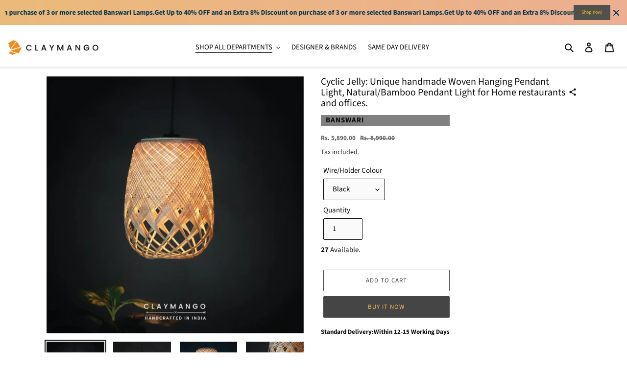

--- FILE ---
content_type: text/html; charset=utf-8
request_url: https://www.claymango.com/collections/lamps-1/products/cyclic-jelly-unique-handmade-woven-hanging-pendant-light-natural-bamboo-pendant-light-for-home-restaurants-and-offices
body_size: 48773
content:
<!doctype html>
<html class="no-js" lang="en">
<head>
  <meta charset="utf-8">
  <meta http-equiv="X-UA-Compatible" content="IE=edge,chrome=1">
  
  <!-- Google Tag Manager -->
<script>(function(w,d,s,l,i){w[l]=w[l]||[];w[l].push({'gtm.start':
new Date().getTime(),event:'gtm.js'});var f=d.getElementsByTagName(s)[0],
j=d.createElement(s),dl=l!='dataLayer'?'&l='+l:'';j.async=true;j.src=
'https://www.googletagmanager.com/gtm.js?id='+i+dl;f.parentNode.insertBefore(j,f);
})(window,document,'script','dataLayer','GTM-PF8ZV62');</script>
<!-- End Google Tag Manager -->
  
  <meta name="viewport" content="width=device-width,initial-scale=1">
  <meta name="theme-color" content="#464545">

  <link rel="preconnect" href="https://cdn.shopify.com" crossorigin>
  <link rel="preconnect" href="https://fonts.shopifycdn.com" crossorigin>
  <link rel="preconnect" href="https://monorail-edge.shopifysvc.com"><link rel="preload" href="//www.claymango.com/cdn/shop/t/49/assets/theme.css?v=45262294157843880571763358522" as="style">
  <link rel="preload" as="font" href="//www.claymango.com/cdn/fonts/source_sans_pro/sourcesanspro_n4.50ae3e156aed9a794db7e94c4d00984c7b66616c.woff2" type="font/woff2" crossorigin>
  <link rel="preload" as="font" href="//www.claymango.com/cdn/fonts/source_sans_pro/sourcesanspro_n4.50ae3e156aed9a794db7e94c4d00984c7b66616c.woff2" type="font/woff2" crossorigin>
  <link rel="preload" as="font" href="//www.claymango.com/cdn/fonts/source_sans_pro/sourcesanspro_n7.41cbad1715ffa6489ec3aab1c16fda6d5bdf2235.woff2" type="font/woff2" crossorigin>
  <link rel="preload" href="//www.claymango.com/cdn/shop/t/49/assets/theme.js?v=40969465803045364811768541214" as="script">
  <link rel="preload" href="//www.claymango.com/cdn/shop/t/49/assets/lazysizes.js?v=63098554868324070131763029761" as="script"><link rel="canonical" href="https://www.claymango.com/products/cyclic-jelly-unique-handmade-woven-hanging-pendant-light-natural-bamboo-pendant-light-for-home-restaurants-and-offices"><link rel="shortcut icon" href="//www.claymango.com/cdn/shop/files/Logo_32x32.jpg?v=1631939080" type="image/png"><title>Cyclic Jelly: Unique handmade Woven Hanging Pendant Light, Natural/Bam
&ndash; Claymango.com</title><meta name="description" content="Coming from a classic idea with a modern twist, this gorgeous Bamboo pendant light with sophisticated details made by highly skilled Indian artisans will bring everything in your home together. Measurements  Diameter: 11&quot;, Height: 15&quot; (Approx.) Holder - e 27 Wire length - 1 meter approx. Bulb Included. Materials: Bambo"><!-- /snippets/social-meta-tags.liquid -->


<meta property="og:site_name" content="Claymango.com">
<meta property="og:url" content="https://www.claymango.com/products/cyclic-jelly-unique-handmade-woven-hanging-pendant-light-natural-bamboo-pendant-light-for-home-restaurants-and-offices">
<meta property="og:title" content="Cyclic Jelly: Unique handmade Woven Hanging Pendant Light, Natural/Bam">
<meta property="og:type" content="product">
<meta property="og:description" content="Coming from a classic idea with a modern twist, this gorgeous Bamboo pendant light with sophisticated details made by highly skilled Indian artisans will bring everything in your home together. Measurements  Diameter: 11&quot;, Height: 15&quot; (Approx.) Holder - e 27 Wire length - 1 meter approx. Bulb Included. Materials: Bambo"><meta property="og:image" content="http://www.claymango.com/cdn/shop/products/lampranchi-76_720x_1.jpg?v=1671021514">
  <meta property="og:image:secure_url" content="https://www.claymango.com/cdn/shop/products/lampranchi-76_720x_1.jpg?v=1671021514">
  <meta property="og:image:width" content="636">
  <meta property="og:image:height" content="636">
  <meta property="og:price:amount" content="5,890.00">
  <meta property="og:price:currency" content="INR">



  <meta name="twitter:site" content="@claymango11">

<meta name="twitter:card" content="summary_large_image">
<meta name="twitter:title" content="Cyclic Jelly: Unique handmade Woven Hanging Pendant Light, Natural/Bam">
<meta name="twitter:description" content="Coming from a classic idea with a modern twist, this gorgeous Bamboo pendant light with sophisticated details made by highly skilled Indian artisans will bring everything in your home together. Measurements  Diameter: 11&quot;, Height: 15&quot; (Approx.) Holder - e 27 Wire length - 1 meter approx. Bulb Included. Materials: Bambo">

  
<style data-shopify>
:root {
    --color-text: #0d0d0d;
    --color-text-rgb: 13, 13, 13;
    --color-body-text: #252424;
    --color-sale-text: #515050;
    --color-small-button-text-border: #3a3a3a;
    --color-text-field: #fafafa;
    --color-text-field-text: #000000;
    --color-text-field-text-rgb: 0, 0, 0;

    --color-btn-primary: #464545;
    --color-btn-primary-darker: #2c2c2c;
    --color-btn-primary-text: #f2b856;

    --color-blankstate: rgba(37, 36, 36, 0.35);
    --color-blankstate-border: rgba(37, 36, 36, 0.2);
    --color-blankstate-background: rgba(37, 36, 36, 0.1);

    --color-text-focus:#4d4d4d;
    --color-overlay-text-focus:#dfd9ce;
    --color-btn-primary-focus:#2c2c2c;
    --color-btn-social-focus:#e0d9d9;
    --color-small-button-text-border-focus:#606060;
    --predictive-search-focus:#f2f2f2;

    --color-body: #ffffff;
    --color-bg: #ffffff;
    --color-bg-rgb: 255, 255, 255;
    --color-bg-alt: rgba(37, 36, 36, 0.05);
    --color-bg-currency-selector: rgba(37, 36, 36, 0.2);

    --color-overlay-title-text: #f3f1ed;
    --color-image-overlay: #685858;
    --color-image-overlay-rgb: 104, 88, 88;--opacity-image-overlay: 0.23;--hover-overlay-opacity: 0.63;

    --color-border: #f7f5f5;
    --color-border-form: #000000;
    --color-border-form-darker: #000000;

    --svg-select-icon: url(//www.claymango.com/cdn/shop/t/49/assets/ico-select.svg?v=29003672709104678581763029761);
    --slick-img-url: url(//www.claymango.com/cdn/shop/t/49/assets/ajax-loader.gif?v=41356863302472015721763029761);

    --font-weight-body--bold: 700;
    --font-weight-body--bolder: 700;

    --font-stack-header: "Source Sans Pro", sans-serif;
    --font-style-header: normal;
    --font-weight-header: 400;

    --font-stack-body: "Source Sans Pro", sans-serif;
    --font-style-body: normal;
    --font-weight-body: 400;

    --font-size-header: 21;

    --font-size-base: 15;

    --font-h1-desktop: 28;
    --font-h1-mobile: 26;
    --font-h2-desktop: 16;
    --font-h2-mobile: 14;
    --font-h3-mobile: 16;
    --font-h4-desktop: 14;
    --font-h4-mobile: 12;
    --font-h5-desktop: 12;
    --font-h5-mobile: 10;
    --font-h6-desktop: 11;
    --font-h6-mobile: 10;

    --font-mega-title-large-desktop: 52;

    --font-rich-text-large: 17;
    --font-rich-text-small: 13;

    
--color-video-bg: #f2f2f2;

    
    --global-color-image-loader-primary: rgba(13, 13, 13, 0.06);
    --global-color-image-loader-secondary: rgba(13, 13, 13, 0.12);
  }
</style>


  <style>*,::after,::before{box-sizing:border-box}body{margin:0}body,html{background-color:var(--color-body)}body,button{font-size:calc(var(--font-size-base) * 1px);font-family:var(--font-stack-body);font-style:var(--font-style-body);font-weight:var(--font-weight-body);color:var(--color-text);line-height:1.5}body,button{-webkit-font-smoothing:antialiased;-webkit-text-size-adjust:100%}.border-bottom{border-bottom:1px solid var(--color-border)}.btn--link{background-color:transparent;border:0;margin:0;color:var(--color-text);text-align:left}.text-right{text-align:right}.icon{display:inline-block;width:20px;height:20px;vertical-align:middle;fill:currentColor}.icon__fallback-text,.visually-hidden{position:absolute!important;overflow:hidden;clip:rect(0 0 0 0);height:1px;width:1px;margin:-1px;padding:0;border:0}svg.icon:not(.icon--full-color) circle,svg.icon:not(.icon--full-color) ellipse,svg.icon:not(.icon--full-color) g,svg.icon:not(.icon--full-color) line,svg.icon:not(.icon--full-color) path,svg.icon:not(.icon--full-color) polygon,svg.icon:not(.icon--full-color) polyline,svg.icon:not(.icon--full-color) rect,symbol.icon:not(.icon--full-color) circle,symbol.icon:not(.icon--full-color) ellipse,symbol.icon:not(.icon--full-color) g,symbol.icon:not(.icon--full-color) line,symbol.icon:not(.icon--full-color) path,symbol.icon:not(.icon--full-color) polygon,symbol.icon:not(.icon--full-color) polyline,symbol.icon:not(.icon--full-color) rect{fill:inherit;stroke:inherit}li{list-style:none}.list--inline{padding:0;margin:0}.list--inline>li{display:inline-block;margin-bottom:0;vertical-align:middle}a{color:var(--color-text);text-decoration:none}.h1,.h2,h1,h2{margin:0 0 17.5px;font-family:var(--font-stack-header);font-style:var(--font-style-header);font-weight:var(--font-weight-header);line-height:1.2;overflow-wrap:break-word;word-wrap:break-word}.h1 a,.h2 a,h1 a,h2 a{color:inherit;text-decoration:none;font-weight:inherit}.h1,h1{font-size:calc(((var(--font-h1-desktop))/ (var(--font-size-base))) * 1em);text-transform:none;letter-spacing:0}@media only screen and (max-width:749px){.h1,h1{font-size:calc(((var(--font-h1-mobile))/ (var(--font-size-base))) * 1em)}}.h2,h2{font-size:calc(((var(--font-h2-desktop))/ (var(--font-size-base))) * 1em);text-transform:uppercase;letter-spacing:.1em}@media only screen and (max-width:749px){.h2,h2{font-size:calc(((var(--font-h2-mobile))/ (var(--font-size-base))) * 1em)}}p{color:var(--color-body-text);margin:0 0 19.44444px}@media only screen and (max-width:749px){p{font-size:calc(((var(--font-size-base) - 1)/ (var(--font-size-base))) * 1em)}}p:last-child{margin-bottom:0}@media only screen and (max-width:749px){.small--hide{display:none!important}}.grid{list-style:none;margin:0;padding:0;margin-left:-30px}.grid::after{content:'';display:table;clear:both}@media only screen and (max-width:749px){.grid{margin-left:-22px}}.grid::after{content:'';display:table;clear:both}.grid--no-gutters{margin-left:0}.grid--no-gutters .grid__item{padding-left:0}.grid--table{display:table;table-layout:fixed;width:100%}.grid--table>.grid__item{float:none;display:table-cell;vertical-align:middle}.grid__item{float:left;padding-left:30px;width:100%}@media only screen and (max-width:749px){.grid__item{padding-left:22px}}.grid__item[class*="--push"]{position:relative}@media only screen and (min-width:750px){.medium-up--one-quarter{width:25%}.medium-up--push-one-third{width:33.33%}.medium-up--one-half{width:50%}.medium-up--push-one-third{left:33.33%;position:relative}}.site-header{position:relative;background-color:var(--color-body)}@media only screen and (max-width:749px){.site-header{border-bottom:1px solid var(--color-border)}}@media only screen and (min-width:750px){.site-header{padding:0 55px}.site-header.logo--center{padding-top:30px}}.site-header__logo{margin:15px 0}.logo-align--center .site-header__logo{text-align:center;margin:0 auto}@media only screen and (max-width:749px){.logo-align--center .site-header__logo{text-align:left;margin:15px 0}}@media only screen and (max-width:749px){.site-header__logo{padding-left:22px;text-align:left}.site-header__logo img{margin:0}}.site-header__logo-link{display:inline-block;word-break:break-word}@media only screen and (min-width:750px){.logo-align--center .site-header__logo-link{margin:0 auto}}.site-header__logo-image{display:block}@media only screen and (min-width:750px){.site-header__logo-image{margin:0 auto}}.site-header__logo-image img{width:100%}.site-header__logo-image--centered img{margin:0 auto}.site-header__logo img{display:block}.site-header__icons{position:relative;white-space:nowrap}@media only screen and (max-width:749px){.site-header__icons{width:auto;padding-right:13px}.site-header__icons .btn--link,.site-header__icons .site-header__cart{font-size:calc(((var(--font-size-base))/ (var(--font-size-base))) * 1em)}}.site-header__icons-wrapper{position:relative;display:-webkit-flex;display:-ms-flexbox;display:flex;width:100%;-ms-flex-align:center;-webkit-align-items:center;-moz-align-items:center;-ms-align-items:center;-o-align-items:center;align-items:center;-webkit-justify-content:flex-end;-ms-justify-content:flex-end;justify-content:flex-end}.site-header__account,.site-header__cart,.site-header__search{position:relative}.site-header__search.site-header__icon{display:none}@media only screen and (min-width:1400px){.site-header__search.site-header__icon{display:block}}.site-header__search-toggle{display:block}@media only screen and (min-width:750px){.site-header__account,.site-header__cart{padding:10px 11px}}.site-header__cart-title,.site-header__search-title{position:absolute!important;overflow:hidden;clip:rect(0 0 0 0);height:1px;width:1px;margin:-1px;padding:0;border:0;display:block;vertical-align:middle}.site-header__cart-title{margin-right:3px}.site-header__cart-count{display:flex;align-items:center;justify-content:center;position:absolute;right:.4rem;top:.2rem;font-weight:700;background-color:var(--color-btn-primary);color:var(--color-btn-primary-text);border-radius:50%;min-width:1em;height:1em}.site-header__cart-count span{font-family:HelveticaNeue,"Helvetica Neue",Helvetica,Arial,sans-serif;font-size:calc(11em / 16);line-height:1}@media only screen and (max-width:749px){.site-header__cart-count{top:calc(7em / 16);right:0;border-radius:50%;min-width:calc(19em / 16);height:calc(19em / 16)}}@media only screen and (max-width:749px){.site-header__cart-count span{padding:.25em calc(6em / 16);font-size:12px}}.site-header__menu{display:none}@media only screen and (max-width:749px){.site-header__icon{display:inline-block;vertical-align:middle;padding:10px 11px;margin:0}}@media only screen and (min-width:750px){.site-header__icon .icon-search{margin-right:3px}}.announcement-bar{z-index:10;position:relative;text-align:center;border-bottom:1px solid transparent;padding:2px}.announcement-bar__link{display:block}.announcement-bar__message{display:block;padding:11px 22px;font-size:calc(((16)/ (var(--font-size-base))) * 1em);font-weight:var(--font-weight-header)}@media only screen and (min-width:750px){.announcement-bar__message{padding-left:55px;padding-right:55px}}.site-nav{position:relative;padding:0;text-align:center;margin:25px 0}.site-nav a{padding:3px 10px}.site-nav__link{display:block;white-space:nowrap}.site-nav--centered .site-nav__link{padding-top:0}.site-nav__link .icon-chevron-down{width:calc(8em / 16);height:calc(8em / 16);margin-left:.5rem}.site-nav__label{border-bottom:1px solid transparent}.site-nav__link--active .site-nav__label{border-bottom-color:var(--color-text)}.site-nav__link--button{border:none;background-color:transparent;padding:3px 10px}.site-header__mobile-nav{z-index:11;position:relative;background-color:var(--color-body)}@media only screen and (max-width:749px){.site-header__mobile-nav{display:-webkit-flex;display:-ms-flexbox;display:flex;width:100%;-ms-flex-align:center;-webkit-align-items:center;-moz-align-items:center;-ms-align-items:center;-o-align-items:center;align-items:center}}.mobile-nav--open .icon-close{display:none}.main-content{opacity:0}.main-content .shopify-section{display:none}.main-content .shopify-section:first-child{display:inherit}.critical-hidden{display:none}</style>

  <script>
    window.performance.mark('debut:theme_stylesheet_loaded.start');

    function onLoadStylesheet() {
      performance.mark('debut:theme_stylesheet_loaded.end');
      performance.measure('debut:theme_stylesheet_loaded', 'debut:theme_stylesheet_loaded.start', 'debut:theme_stylesheet_loaded.end');

      var url = "//www.claymango.com/cdn/shop/t/49/assets/theme.css?v=45262294157843880571763358522";
      var link = document.querySelector('link[href="' + url + '"]');
      link.loaded = true;
      link.dispatchEvent(new Event('load'));
    }
  </script>

  <link rel="stylesheet" href="//www.claymango.com/cdn/shop/t/49/assets/theme.css?v=45262294157843880571763358522" type="text/css" media="print" onload="this.media='all';onLoadStylesheet()">

  <style>
    @font-face {
  font-family: "Source Sans Pro";
  font-weight: 400;
  font-style: normal;
  font-display: swap;
  src: url("//www.claymango.com/cdn/fonts/source_sans_pro/sourcesanspro_n4.50ae3e156aed9a794db7e94c4d00984c7b66616c.woff2") format("woff2"),
       url("//www.claymango.com/cdn/fonts/source_sans_pro/sourcesanspro_n4.d1662e048bd96ae7123e46600ff9744c0d84502d.woff") format("woff");
}

    @font-face {
  font-family: "Source Sans Pro";
  font-weight: 400;
  font-style: normal;
  font-display: swap;
  src: url("//www.claymango.com/cdn/fonts/source_sans_pro/sourcesanspro_n4.50ae3e156aed9a794db7e94c4d00984c7b66616c.woff2") format("woff2"),
       url("//www.claymango.com/cdn/fonts/source_sans_pro/sourcesanspro_n4.d1662e048bd96ae7123e46600ff9744c0d84502d.woff") format("woff");
}

    @font-face {
  font-family: "Source Sans Pro";
  font-weight: 700;
  font-style: normal;
  font-display: swap;
  src: url("//www.claymango.com/cdn/fonts/source_sans_pro/sourcesanspro_n7.41cbad1715ffa6489ec3aab1c16fda6d5bdf2235.woff2") format("woff2"),
       url("//www.claymango.com/cdn/fonts/source_sans_pro/sourcesanspro_n7.01173495588557d2be0eb2bb2ecdf8e4f01cf917.woff") format("woff");
}

    @font-face {
  font-family: "Source Sans Pro";
  font-weight: 700;
  font-style: normal;
  font-display: swap;
  src: url("//www.claymango.com/cdn/fonts/source_sans_pro/sourcesanspro_n7.41cbad1715ffa6489ec3aab1c16fda6d5bdf2235.woff2") format("woff2"),
       url("//www.claymango.com/cdn/fonts/source_sans_pro/sourcesanspro_n7.01173495588557d2be0eb2bb2ecdf8e4f01cf917.woff") format("woff");
}

    @font-face {
  font-family: "Source Sans Pro";
  font-weight: 400;
  font-style: italic;
  font-display: swap;
  src: url("//www.claymango.com/cdn/fonts/source_sans_pro/sourcesanspro_i4.130f29b9baa0095b80aea9236ca9ef6ab0069c67.woff2") format("woff2"),
       url("//www.claymango.com/cdn/fonts/source_sans_pro/sourcesanspro_i4.6146c8c8ae7b8853ccbbc8b859fcf805016ee743.woff") format("woff");
}

    @font-face {
  font-family: "Source Sans Pro";
  font-weight: 700;
  font-style: italic;
  font-display: swap;
  src: url("//www.claymango.com/cdn/fonts/source_sans_pro/sourcesanspro_i7.98bb15b3a23880a6e1d86ade6dbb197526ff768d.woff2") format("woff2"),
       url("//www.claymango.com/cdn/fonts/source_sans_pro/sourcesanspro_i7.6274cea5e22a575d33653322a4399caadffb1338.woff") format("woff");
}

  </style>

  <script>
    var theme = {
      breakpoints: {
        medium: 750,
        large: 990,
        widescreen: 1400
      },
      strings: {
        addToCart: "Add to cart",
        soldOut: "Out Of Stock",
        unavailable: "Unavailable",
        regularPrice: "Regular price",
        salePrice: "Sale price",
        sale: "Sale",
        fromLowestPrice: "from [price]",
        vendor: "Vendor",
        showMore: "Show More",
        showLess: "Show Less",
        searchFor: "Search for",
        addressError: "Error looking up that address",
        addressNoResults: "No results for that address",
        addressQueryLimit: "You have exceeded the Google API usage limit. Consider upgrading to a \u003ca href=\"https:\/\/developers.google.com\/maps\/premium\/usage-limits\"\u003ePremium Plan\u003c\/a\u003e.",
        authError: "There was a problem authenticating your Google Maps account.",
        newWindow: "Opens in a new window.",
        external: "Opens external website.",
        newWindowExternal: "Opens external website in a new window.",
        removeLabel: "Remove [product]",
        update: "Update",
        quantity: "Quantity",
        discountedTotal: "Discounted total",
        regularTotal: "Regular total",
        priceColumn: "See Price column for discount details.",
        quantityMinimumMessage: "Quantity must be 1 or more",
        cartError: "There was an error while updating your cart. Please try again.",
        removedItemMessage: "Removed \u003cspan class=\"cart__removed-product-details\"\u003e([quantity]) [link]\u003c\/span\u003e from your cart.",
        unitPrice: "Unit price",
        unitPriceSeparator: "per",
        oneCartCount: "1 item",
        otherCartCount: "[count] items",
        quantityLabel: "Quantity: [count]",
        products: "Products",
        loading: "Loading",
        number_of_results: "[result_number] of [results_count]",
        number_of_results_found: "[results_count] results found",
        one_result_found: "1 result found"
      },
      moneyFormat: "Rs. {{amount}}",
      moneyFormatWithCurrency: "Rs. {{amount}}",
      settings: {
        predictiveSearchEnabled: true,
        predictiveSearchShowPrice: false,
        predictiveSearchShowVendor: false
      },
      stylesheet: "//www.claymango.com/cdn/shop/t/49/assets/theme.css?v=45262294157843880571763358522"
    }

    document.documentElement.className = document.documentElement.className.replace('no-js', 'js');
  </script><script src="//www.claymango.com/cdn/shop/t/49/assets/theme.js?v=40969465803045364811768541214" defer="defer"></script>
  <script src="//www.claymango.com/cdn/shop/t/49/assets/lazysizes.js?v=63098554868324070131763029761" async="async"></script>

  <script type="text/javascript">
    if (window.MSInputMethodContext && document.documentMode) {
      var scripts = document.getElementsByTagName('script')[0];
      var polyfill = document.createElement("script");
      polyfill.defer = true;
      polyfill.src = "//www.claymango.com/cdn/shop/t/49/assets/ie11CustomProperties.min.js?v=146208399201472936201763029761";

      scripts.parentNode.insertBefore(polyfill, scripts);
    }
  </script>

  <script>window.performance && window.performance.mark && window.performance.mark('shopify.content_for_header.start');</script><meta name="google-site-verification" content="x4oPihOSz-3QIiNUHxcqMlPtjpcU_8PgzpLRw6kI8Z0">
<meta id="shopify-digital-wallet" name="shopify-digital-wallet" content="/50626691278/digital_wallets/dialog">
<link rel="alternate" type="application/json+oembed" href="https://www.claymango.com/products/cyclic-jelly-unique-handmade-woven-hanging-pendant-light-natural-bamboo-pendant-light-for-home-restaurants-and-offices.oembed">
<script async="async" src="/checkouts/internal/preloads.js?locale=en-IN"></script>
<script id="shopify-features" type="application/json">{"accessToken":"bb5cf58a2d13117fbc28ede9016300ae","betas":["rich-media-storefront-analytics"],"domain":"www.claymango.com","predictiveSearch":true,"shopId":50626691278,"locale":"en"}</script>
<script>var Shopify = Shopify || {};
Shopify.shop = "claymango-designs-pvt-ltd.myshopify.com";
Shopify.locale = "en";
Shopify.currency = {"active":"INR","rate":"1.0"};
Shopify.country = "IN";
Shopify.theme = {"name":"Copy of  Sale page % show and festive banner work ","id":136456372430,"schema_name":"Debut","schema_version":"17.9.2","theme_store_id":796,"role":"main"};
Shopify.theme.handle = "null";
Shopify.theme.style = {"id":null,"handle":null};
Shopify.cdnHost = "www.claymango.com/cdn";
Shopify.routes = Shopify.routes || {};
Shopify.routes.root = "/";</script>
<script type="module">!function(o){(o.Shopify=o.Shopify||{}).modules=!0}(window);</script>
<script>!function(o){function n(){var o=[];function n(){o.push(Array.prototype.slice.apply(arguments))}return n.q=o,n}var t=o.Shopify=o.Shopify||{};t.loadFeatures=n(),t.autoloadFeatures=n()}(window);</script>
<script id="shop-js-analytics" type="application/json">{"pageType":"product"}</script>
<script defer="defer" async type="module" src="//www.claymango.com/cdn/shopifycloud/shop-js/modules/v2/client.init-shop-cart-sync_BT-GjEfc.en.esm.js"></script>
<script defer="defer" async type="module" src="//www.claymango.com/cdn/shopifycloud/shop-js/modules/v2/chunk.common_D58fp_Oc.esm.js"></script>
<script defer="defer" async type="module" src="//www.claymango.com/cdn/shopifycloud/shop-js/modules/v2/chunk.modal_xMitdFEc.esm.js"></script>
<script type="module">
  await import("//www.claymango.com/cdn/shopifycloud/shop-js/modules/v2/client.init-shop-cart-sync_BT-GjEfc.en.esm.js");
await import("//www.claymango.com/cdn/shopifycloud/shop-js/modules/v2/chunk.common_D58fp_Oc.esm.js");
await import("//www.claymango.com/cdn/shopifycloud/shop-js/modules/v2/chunk.modal_xMitdFEc.esm.js");

  window.Shopify.SignInWithShop?.initShopCartSync?.({"fedCMEnabled":true,"windoidEnabled":true});

</script>
<script>(function() {
  var isLoaded = false;
  function asyncLoad() {
    if (isLoaded) return;
    isLoaded = true;
    var urls = ["\/\/www.powr.io\/powr.js?powr-token=claymango-designs-pvt-ltd.myshopify.com\u0026external-type=shopify\u0026shop=claymango-designs-pvt-ltd.myshopify.com","\/\/cdn.shopify.com\/proxy\/a2283f64e91fd33699ae1134f0d2a215f5349c6bbb2e6ac5cc6e00e6d27700ae\/huracdn.com\/js\/script.min.js?v=1.0.8\u0026shop=claymango-designs-pvt-ltd.myshopify.com\u0026sp-cache-control=cHVibGljLCBtYXgtYWdlPTkwMA","https:\/\/cdn1.stamped.io\/files\/widget.min.js?shop=claymango-designs-pvt-ltd.myshopify.com","https:\/\/cdn.logbase.io\/lb-upsell-wrapper.js?shop=claymango-designs-pvt-ltd.myshopify.com","https:\/\/atlantis.live.zoko.io\/scripts\/main.js?v=v2\u0026shop=claymango-designs-pvt-ltd.myshopify.com","https:\/\/cdn.hextom.com\/js\/quickannouncementbar.js?shop=claymango-designs-pvt-ltd.myshopify.com","https:\/\/sr-cdn.shiprocket.in\/sr-promise\/static\/uc.js?channel_id=4\u0026sr_company_id=3176254\u0026shop=claymango-designs-pvt-ltd.myshopify.com"];
    for (var i = 0; i < urls.length; i++) {
      var s = document.createElement('script');
      s.type = 'text/javascript';
      s.async = true;
      s.src = urls[i];
      var x = document.getElementsByTagName('script')[0];
      x.parentNode.insertBefore(s, x);
    }
  };
  if(window.attachEvent) {
    window.attachEvent('onload', asyncLoad);
  } else {
    window.addEventListener('load', asyncLoad, false);
  }
})();</script>
<script id="__st">var __st={"a":50626691278,"offset":-18000,"reqid":"69d4fb1b-1063-4b9e-b1be-42d4c3ae452c-1769053123","pageurl":"www.claymango.com\/collections\/lamps-1\/products\/cyclic-jelly-unique-handmade-woven-hanging-pendant-light-natural-bamboo-pendant-light-for-home-restaurants-and-offices","u":"85b8022c1052","p":"product","rtyp":"product","rid":7112978137294};</script>
<script>window.ShopifyPaypalV4VisibilityTracking = true;</script>
<script id="captcha-bootstrap">!function(){'use strict';const t='contact',e='account',n='new_comment',o=[[t,t],['blogs',n],['comments',n],[t,'customer']],c=[[e,'customer_login'],[e,'guest_login'],[e,'recover_customer_password'],[e,'create_customer']],r=t=>t.map((([t,e])=>`form[action*='/${t}']:not([data-nocaptcha='true']) input[name='form_type'][value='${e}']`)).join(','),a=t=>()=>t?[...document.querySelectorAll(t)].map((t=>t.form)):[];function s(){const t=[...o],e=r(t);return a(e)}const i='password',u='form_key',d=['recaptcha-v3-token','g-recaptcha-response','h-captcha-response',i],f=()=>{try{return window.sessionStorage}catch{return}},m='__shopify_v',_=t=>t.elements[u];function p(t,e,n=!1){try{const o=window.sessionStorage,c=JSON.parse(o.getItem(e)),{data:r}=function(t){const{data:e,action:n}=t;return t[m]||n?{data:e,action:n}:{data:t,action:n}}(c);for(const[e,n]of Object.entries(r))t.elements[e]&&(t.elements[e].value=n);n&&o.removeItem(e)}catch(o){console.error('form repopulation failed',{error:o})}}const l='form_type',E='cptcha';function T(t){t.dataset[E]=!0}const w=window,h=w.document,L='Shopify',v='ce_forms',y='captcha';let A=!1;((t,e)=>{const n=(g='f06e6c50-85a8-45c8-87d0-21a2b65856fe',I='https://cdn.shopify.com/shopifycloud/storefront-forms-hcaptcha/ce_storefront_forms_captcha_hcaptcha.v1.5.2.iife.js',D={infoText:'Protected by hCaptcha',privacyText:'Privacy',termsText:'Terms'},(t,e,n)=>{const o=w[L][v],c=o.bindForm;if(c)return c(t,g,e,D).then(n);var r;o.q.push([[t,g,e,D],n]),r=I,A||(h.body.append(Object.assign(h.createElement('script'),{id:'captcha-provider',async:!0,src:r})),A=!0)});var g,I,D;w[L]=w[L]||{},w[L][v]=w[L][v]||{},w[L][v].q=[],w[L][y]=w[L][y]||{},w[L][y].protect=function(t,e){n(t,void 0,e),T(t)},Object.freeze(w[L][y]),function(t,e,n,w,h,L){const[v,y,A,g]=function(t,e,n){const i=e?o:[],u=t?c:[],d=[...i,...u],f=r(d),m=r(i),_=r(d.filter((([t,e])=>n.includes(e))));return[a(f),a(m),a(_),s()]}(w,h,L),I=t=>{const e=t.target;return e instanceof HTMLFormElement?e:e&&e.form},D=t=>v().includes(t);t.addEventListener('submit',(t=>{const e=I(t);if(!e)return;const n=D(e)&&!e.dataset.hcaptchaBound&&!e.dataset.recaptchaBound,o=_(e),c=g().includes(e)&&(!o||!o.value);(n||c)&&t.preventDefault(),c&&!n&&(function(t){try{if(!f())return;!function(t){const e=f();if(!e)return;const n=_(t);if(!n)return;const o=n.value;o&&e.removeItem(o)}(t);const e=Array.from(Array(32),(()=>Math.random().toString(36)[2])).join('');!function(t,e){_(t)||t.append(Object.assign(document.createElement('input'),{type:'hidden',name:u})),t.elements[u].value=e}(t,e),function(t,e){const n=f();if(!n)return;const o=[...t.querySelectorAll(`input[type='${i}']`)].map((({name:t})=>t)),c=[...d,...o],r={};for(const[a,s]of new FormData(t).entries())c.includes(a)||(r[a]=s);n.setItem(e,JSON.stringify({[m]:1,action:t.action,data:r}))}(t,e)}catch(e){console.error('failed to persist form',e)}}(e),e.submit())}));const S=(t,e)=>{t&&!t.dataset[E]&&(n(t,e.some((e=>e===t))),T(t))};for(const o of['focusin','change'])t.addEventListener(o,(t=>{const e=I(t);D(e)&&S(e,y())}));const B=e.get('form_key'),M=e.get(l),P=B&&M;t.addEventListener('DOMContentLoaded',(()=>{const t=y();if(P)for(const e of t)e.elements[l].value===M&&p(e,B);[...new Set([...A(),...v().filter((t=>'true'===t.dataset.shopifyCaptcha))])].forEach((e=>S(e,t)))}))}(h,new URLSearchParams(w.location.search),n,t,e,['guest_login'])})(!0,!0)}();</script>
<script integrity="sha256-4kQ18oKyAcykRKYeNunJcIwy7WH5gtpwJnB7kiuLZ1E=" data-source-attribution="shopify.loadfeatures" defer="defer" src="//www.claymango.com/cdn/shopifycloud/storefront/assets/storefront/load_feature-a0a9edcb.js" crossorigin="anonymous"></script>
<script data-source-attribution="shopify.dynamic_checkout.dynamic.init">var Shopify=Shopify||{};Shopify.PaymentButton=Shopify.PaymentButton||{isStorefrontPortableWallets:!0,init:function(){window.Shopify.PaymentButton.init=function(){};var t=document.createElement("script");t.src="https://www.claymango.com/cdn/shopifycloud/portable-wallets/latest/portable-wallets.en.js",t.type="module",document.head.appendChild(t)}};
</script>
<script data-source-attribution="shopify.dynamic_checkout.buyer_consent">
  function portableWalletsHideBuyerConsent(e){var t=document.getElementById("shopify-buyer-consent"),n=document.getElementById("shopify-subscription-policy-button");t&&n&&(t.classList.add("hidden"),t.setAttribute("aria-hidden","true"),n.removeEventListener("click",e))}function portableWalletsShowBuyerConsent(e){var t=document.getElementById("shopify-buyer-consent"),n=document.getElementById("shopify-subscription-policy-button");t&&n&&(t.classList.remove("hidden"),t.removeAttribute("aria-hidden"),n.addEventListener("click",e))}window.Shopify?.PaymentButton&&(window.Shopify.PaymentButton.hideBuyerConsent=portableWalletsHideBuyerConsent,window.Shopify.PaymentButton.showBuyerConsent=portableWalletsShowBuyerConsent);
</script>
<script>
  function portableWalletsCleanup(e){e&&e.src&&console.error("Failed to load portable wallets script "+e.src);var t=document.querySelectorAll("shopify-accelerated-checkout .shopify-payment-button__skeleton, shopify-accelerated-checkout-cart .wallet-cart-button__skeleton"),e=document.getElementById("shopify-buyer-consent");for(let e=0;e<t.length;e++)t[e].remove();e&&e.remove()}function portableWalletsNotLoadedAsModule(e){e instanceof ErrorEvent&&"string"==typeof e.message&&e.message.includes("import.meta")&&"string"==typeof e.filename&&e.filename.includes("portable-wallets")&&(window.removeEventListener("error",portableWalletsNotLoadedAsModule),window.Shopify.PaymentButton.failedToLoad=e,"loading"===document.readyState?document.addEventListener("DOMContentLoaded",window.Shopify.PaymentButton.init):window.Shopify.PaymentButton.init())}window.addEventListener("error",portableWalletsNotLoadedAsModule);
</script>

<script type="module" src="https://www.claymango.com/cdn/shopifycloud/portable-wallets/latest/portable-wallets.en.js" onError="portableWalletsCleanup(this)" crossorigin="anonymous"></script>
<script nomodule>
  document.addEventListener("DOMContentLoaded", portableWalletsCleanup);
</script>

<link id="shopify-accelerated-checkout-styles" rel="stylesheet" media="screen" href="https://www.claymango.com/cdn/shopifycloud/portable-wallets/latest/accelerated-checkout-backwards-compat.css" crossorigin="anonymous">
<style id="shopify-accelerated-checkout-cart">
        #shopify-buyer-consent {
  margin-top: 1em;
  display: inline-block;
  width: 100%;
}

#shopify-buyer-consent.hidden {
  display: none;
}

#shopify-subscription-policy-button {
  background: none;
  border: none;
  padding: 0;
  text-decoration: underline;
  font-size: inherit;
  cursor: pointer;
}

#shopify-subscription-policy-button::before {
  box-shadow: none;
}

      </style>

<script>window.performance && window.performance.mark && window.performance.mark('shopify.content_for_header.end');</script>

  <!-- Meta Pixel Code -->
<script>
!function(f,b,e,v,n,t,s)
{if(f.fbq)return;n=f.fbq=function(){n.callMethod?
n.callMethod.apply(n,arguments):n.queue.push(arguments)};
if(!f._fbq)f._fbq=n;n.push=n;n.loaded=!0;n.version='2.0';
n.queue=[];t=b.createElement(e);t.async=!0;
t.src=v;s=b.getElementsByTagName(e)[0];
s.parentNode.insertBefore(t,s)}(window, document,'script',
'https://connect.facebook.net/en_US/fbevents.js');
fbq('init', '1358349178321733');
fbq('track', 'PageView');
</script>
<noscript><img height="1" width="1" style="display:none"
src="https://www.facebook.com/tr?id=1358349178321733&ev=PageView&noscript=1"
/></noscript>
<!-- End Meta Pixel Code -->

 <!--Microsoft Clarity Code--> 

<script type="text/javascript">
    (function(c,l,a,r,i,t,y){
        c[a]=c[a]||function(){(c[a].q=c[a].q||[]).push(arguments)};
        t=l.createElement(r);t.async=1;t.src="https://www.clarity.ms/tag/"+i;
        y=l.getElementsByTagName(r)[0];y.parentNode.insertBefore(t,y);
    })(window, document, "clarity", "script", "n1hde2o5wh");
</script>

<!-- End Microsoft Clarity Code -->


  <!-- BEGIN app block: shopify://apps/essential-announcer/blocks/app-embed/93b5429f-c8d6-4c33-ae14-250fd84f361b --><script>
  
    window.essentialAnnouncementConfigs = [{"id":"3c471cb8-6092-4510-88d0-8042aad0cb23","createdAt":"2024-07-27T14:15:25.185+00:00","name":"Bamboo Lamps on Sale","title":"Get Up to 40% OFF and an Extra 8% Discount on purchase of 3 or more selected Banswari Lamps.","subheading":"","style":{"icon":{"size":32,"originalColor":true,"color":{"hex":"#333333"},"background":{"hex":"#ffffff"},"cornerRadius":4},"selectedTemplate":"Valentine","position":"top-page","stickyBar":true,"backgroundType":"gradientBackground","singleColor":"#FFFFFF","gradientTurn":303,"gradientStart":"#ecae91","gradientEnd":"#eaba7a","borderRadius":"0","borderSize":"","borderColor":"#c5c8d1","titleSize":"14","titleColor":"#003049","font":"","subheadingSize":"14","subheadingColor":"#003049","buttonBackgroundColor":"#50504d","buttonFontSize":"10","buttonFontColor":"#edba17","buttonBorderRadius":"0","closeIconColor":"#003049","arrowIconColor":"#003049"},"announcementType":"running-line","announcementPlacement":"all-products-in-collections","published":true,"showOnProducts":[],"showOnCollections":[],"updatedAt":"2024-07-27T14:49:03.929+00:00","CTAType":"button","CTALink":"https://www.claymango.com/collections/bamboo-cane-lamps-on-sale","closeButton":true,"buttonText":"Shop now!","announcements":[{"title":"Enjoy a 20% discount on all our products!","subheading":"","CTAType":"button","buttonText":"Shop now!","CTALink":"","icon":"","id":809},{"title":"Enjoy a 20% discount on all our products!","subheading":"","CTAType":"button","buttonText":"Shop now!","CTALink":"","icon":"","id":887}],"shop":"claymango-designs-pvt-ltd.myshopify.com","animationSpeed":56,"rotateDuration":4,"translations":[],"startDate":null,"endDate":null,"icon":"","locationType":"","showInCountries":[],"showOnProductsInCollections":[{"id":"gid://shopify/Collection/269929742542","handle":"natural-bamboo-cane-rattan-clay-origami-paper-pendant-ceiling-hanging-lamps-lights","title":"Lighting"}],"type":null,"couponCode":null},{"id":"55de5a3c-24d1-45ab-a8ac-362a69a0b3b1","createdAt":"2024-07-27T08:48:28.254+00:00","name":"Cart Value Discount","title":"Enjoy a 20% discount on all our products!","subheading":"","style":{"icon":{"size":32,"originalColor":true,"color":{"hex":"#333333"},"background":{"hex":"#ffffff","alpha":0,"rgba":"rgba(255, 255, 255, 0)"},"cornerRadius":4},"selectedTemplate":"Valentine","position":"top-page","stickyBar":true,"backgroundType":"gradientBackground","singleColor":"#FFFFFF","gradientTurn":306,"gradientStart":"#ed7c60","gradientEnd":"#ec9f49","borderRadius":"0","borderSize":"0","borderColor":"#c5c8d1","titleSize":"18","titleColor":"#003049","font":"","subheadingSize":"14","subheadingColor":"#003049","buttonBackgroundColor":"#fcbf49","buttonFontSize":"14","buttonFontColor":"#003049","buttonBorderRadius":"4","couponCodeButtonOutlineColor":"#202223","couponCodeButtonIconColor":"#202223","couponCodeButtonFontColor":"#202223","couponCodeButtonFontSize":"14","couponCodeButtonBorderRadius":"4","closeIconColor":"#003049","arrowIconColor":"#003049","spacing":{"insideTop":10,"insideBottom":10,"outsideTop":0,"outsideBottom":10}},"announcementType":"rotating","announcementPlacement":"home-page","published":true,"showOnProducts":[],"showOnCollections":[],"updatedAt":"2025-03-10T14:10:53.479+00:00","CTAType":"button","CTALink":"https://claymango-designs-pvt-ltd.myshopify.com","closeButton":false,"buttonText":"Shop now!","announcements":[{"title":"🛍️Spend Rs.20000 & get Rs.800 OFF","subheading":"","CTAType":"","buttonText":"","CTALink":"","icon":"","id":218,"couponCode":""},{"title":"🛍️Spend Rs.10000 & get Rs.500 OFF","subheading":"","CTAType":"","buttonText":"","CTALink":"","icon":"","id":776,"couponCode":""},{"title":"🛍️Spend Rs.5000 & get Rs.300 OFF","subheading":"","CTAType":"","buttonText":"","CTALink":"","icon":"","id":806,"couponCode":""},{"title":"🛍️Spend Rs.4000 & get Rs.200 OFF","subheading":"","CTAType":"","buttonText":"","CTALink":"","icon":"","id":434,"couponCode":""},{"title":"🛍️Spend Rs.2000 & get Rs.50 OFF","subheading":"","couponCode":"","CTAType":"","buttonText":"Shop now!","CTALink":"","icon":"","id":367}],"shop":"claymango-designs-pvt-ltd.myshopify.com","animationSpeed":80,"rotateDuration":2,"translations":[],"startDate":null,"endDate":null,"icon":"","locationType":"","showInCountries":[],"showOnProductsInCollections":[],"type":"","couponCode":""}];
  
  window.essentialAnnouncementMeta = {
    productCollections: [{"id":272315875534,"handle":"bamboo-pendant-lamps","title":"Bamboo Lamps","updated_at":"2026-01-21T07:00:56-05:00","body_html":"\u003ch4 style=\"text-align: center;\"\u003eWe are dedicated to promoting sustainable living through the creation of handcrafted bamboo and cane lamps.Our journey began with a vision to create lamps that are not only environmentally friendly but also aesthetically exceptional. Today, we proudly present our collection that places \u003cstrong\u003esymmetry and alignment \u003c\/strong\u003eat the forefront of design.We're talking about lamps that don't just light up your life but also bring that picture-perfect balance to your interiors.\u003c\/h4\u003e","published_at":"2021-09-08T04:52:20-04:00","sort_order":"manual","template_suffix":"","disjunctive":true,"rules":[{"column":"tag","relation":"equals","condition":"Bamboo Pendant lamps"},{"column":"tag","relation":"equals","condition":"Bamboo Lamps"},{"column":"tag","relation":"equals","condition":"Floor Lamp"},{"column":"tag","relation":"equals","condition":"Bamboo"},{"column":"tag","relation":"equals","condition":"Rattan Lamps"},{"column":"tag","relation":"equals","condition":"Raffia Lamps"},{"column":"tag","relation":"equals","condition":"Cane Lamps"},{"column":"tag","relation":"equals","condition":"Fabric Lamps"},{"column":"tag","relation":"equals","condition":"Linear Lamps"}],"published_scope":"web"},{"id":270359724238,"handle":"bamboo-products","title":"Bamboo Products","updated_at":"2026-01-21T07:00:56-05:00","body_html":"","published_at":"2021-08-11T05:34:53-04:00","sort_order":"best-selling","template_suffix":"","disjunctive":true,"rules":[{"column":"vendor","relation":"equals","condition":"Banswari"},{"column":"type","relation":"equals","condition":"Bamboo"}],"published_scope":"web"},{"id":261464555726,"handle":"banswari","title":"Banswari","updated_at":"2026-01-21T07:00:56-05:00","body_html":"\u003cp data-mce-fragment=\"1\"\u003e\"Banswari,\" the epitome of artisanal brilliance in the world of e-commerce. Behold our masterpiece; Experience the magic of \"Banswari,\" where artistry and sustainability intertwine seamlessly. Each masterpiece is meticulously handcrafted from the finest natural bamboo and cane lattice. \"Banswari\" it's not just light; it's poetry in motion. Watch as the intricate patterns dance across your walls, casting a symphony of decorative brilliance that transcends mere ambiance.  Experience the essence of class and innovation with \"Banswari\" – where the magic of bamboo meets the artistry of light, and where your space becomes a canvas of a sanctuary of serenity. Illuminate your world with \"Banswari.\"\u003c\/p\u003e","published_at":"2021-03-15T13:41:13-04:00","sort_order":"manual","template_suffix":"","disjunctive":false,"rules":[{"column":"vendor","relation":"equals","condition":"Banswari"}],"published_scope":"web","image":{"created_at":"2021-03-15T15:31:37-04:00","alt":null,"width":427,"height":427,"src":"\/\/www.claymango.com\/cdn\/shop\/collections\/08012021181112BANSWARILOW-02.jpg?v=1750424268"}},{"id":300351684814,"handle":"festive","updated_at":"2026-01-21T07:00:56-05:00","published_at":"2025-05-29T04:48:53-04:00","sort_order":"created-desc","template_suffix":"","published_scope":"web","title":"Festive Sale!","body_html":"\u003cbody\u003e    \n\u003cp\u003e\u003cimg src=\"https:\/\/cdn.shopify.com\/s\/files\/1\/0506\/2669\/1278\/files\/winter_sale_banner_1.png?v=1764396293\" alt=\"\"\u003e\u003c\/p\u003e\n\n\n\n    \u003cmeta charset=\"UTF-8\"\u003e\n    \u003cmeta name=\"viewport\" content=\"width=device-width, initial-scale=1.0\"\u003e\n    \u003ctitle\u003eGolden Countdown Timer\u003c\/title\u003e\n    \u003c!-- Google Font Import for a designer look --\u003e\n    \u003clink rel=\"preconnect\" href=\"https:\/\/fonts.googleapis.com\"\u003e\n    \u003clink rel=\"preconnect\" href=\"https:\/\/fonts.gstatic\" crossorigin\u003e\n    \u003clink href=\"https:\/\/fonts.googleapis.com\/css2?family=Poppins:wght@300;400;600;700\u0026amp;display=swap\" rel=\"stylesheet\"\u003e\n    \u003cstyle\u003e\n        \/* Base styles to use the Poppins font *\/\n        .countdown-banner, .countdown-timer, .countdown-box {\n            font-family: 'Poppins', sans-serif;\n        }\n\n        \/* Main container - Centered with mobile-first width *\/\n        .countdown-banner {\n            background: #0F4440; \/* Dark, premium background *\/\n            width: 95%; \/* Default width for mobile *\/\n            margin: 20px auto; \/* Center the banner with some vertical margin *\/\n            padding: 0; \/* Removed padding *\/\n            text-align: center;\n            box-sizing: border-box; \/* Ensures padding is included in the width *\/\n            border-radius: 0px; \/* Added rounded corners for a modern look *\/\n            box-shadow: 0 10px 25px rgba(0, 0, 0, 0.3); \/* Subtle shadow for depth *\/\n        }\n\n        \/* Timer container - A single flex row *\/\n        .countdown-timer {\n            display: flex;\n            width: 100%;\n            border-top: 1px solid #333; \/* A subtle line for separation *\/\n            border-bottom: 1px solid #333;\n        }\n\n        \/* Individual timer boxes *\/\n        .countdown-box {\n            flex: 1; \/* Each box takes up an equal amount of space *\/\n            padding: 20px 10px; \/* Reduced vertical padding *\/\n            text-align: center;\n            position: relative;\n            border-right: 1px solid #333; \/* Vertical separator lines *\/\n        }\n\n        .countdown-box:last-child {\n            border-right: none; \/* Removes the border from the last box *\/\n        }\n\n        \/* The large numbers *\/\n        .countdown-number {\n            font-size: 36px; \/* Scaled down *\/\n            font-weight: 600;\n            \/* Create a metallic gold gradient for the text *\/\n            background: linear-gradient(145deg, #FDEEBE 0%, #D5A13B 50%, #A97E24 100%);\n            -webkit-background-clip: text;\n            background-clip: text;\n            color: transparent;\n            line-height: 1.1;\n        }\n\n        \/* The labels (Days, Hours, etc.) *\/\n        .countdown-label {\n            font-size: 11px; \/* Scaled down *\/\n            font-weight: 300;\n            \/* Use the same metallic gradient for the text *\/\n            background: linear-gradient(145deg, #FDEEBE 0%, #D5A13B 50%, #A97E24 100%);\n            -webkit-background-clip: text;\n            background-clip: text;\n            color: transparent;\n            text-transform: uppercase;\n            margin-top: 5px;\n            letter-spacing: 2px;\n        }\n\n        \/* Promo code text *\/\n        .promo-code-container {\n            position: relative;\n            display: inline-block;\n        }\n        \n        .promo-code {\n            font-size: 14px;\n            font-weight: 400;\n            color: #eee; \/* A light color to be readable *\/\n            padding: 20px 10px 15px 10px; \/* Added more top padding for space *\/\n            letter-spacing: 1px;\n            display: flex;\n            align-items: center;\n            justify-content: center;\n        }\n\n        .promo-code .code {\n            font-weight: 700;\n            \/* Use the same metallic gradient for the text *\/\n            background: linear-gradient(145deg, #FDEEBE 0%, #D5A13B 50%, #A97E24 100%);\n            -webkit-background-clip: text;\n            background-clip: text;\n            color: transparent;\n            margin: 0 8px;\n        }\n        \n        #copyIcon {\n            cursor: pointer;\n            width: 16px;\n            height: 16px;\n            fill: #ccc;\n            transition: fill 0.2s;\n            margin-left: 5px; \/* Added space between text and icon *\/\n        }\n\n        #copyIcon:hover {\n            fill: #D5A13B;\n        }\n\n        .copy-message {\n            position: absolute;\n            bottom: calc(100% + 5px);\n            left: 50%;\n            transform: translateX(-50%);\n            background-color: #333;\n            color: #fff;\n            padding: 5px 10px;\n            border-radius: 4px;\n            font-size: 12px;\n            opacity: 0;\n            visibility: hidden;\n            transition: opacity 0.3s, visibility 0.3s;\n            white-space: nowrap;\n            z-index: 10;\n        }\n\n        .copy-message.show {\n            opacity: 1;\n            visibility: visible;\n        }\n        \n        \/* Responsive styles for desktop *\/\n        @media (min-width: 769px) {\n            .countdown-banner {\n                width: 60%; \/* Use 60% width on larger screens *\/\n            }\n        }\n\n        \/* Responsive styles for mobile *\/\n        @media (max-width: 768px) {\n            .countdown-number {\n                font-size: 24px; \/* Scaled down *\/\n            }\n\n            .countdown-label {\n                font-size: 9px; \/* Scaled down *\/\n                letter-spacing: 1px;\n            }\n\n            .countdown-box {\n                padding: 15px 5px; \/* Reduced vertical padding *\/\n            }\n\n            .promo-code {\n                font-size: 12px;\n            }\n        }\n    \u003c\/style\u003e\n\n\n\n    \u003c!-- Countdown Banner --\u003e\n    \u003cdiv class=\"countdown-banner\"\u003e\n      \u003cdiv id=\"countdown\" class=\"countdown-timer\"\u003e\n          \u003c!-- The timer will be generated here by the script --\u003e\n      \u003c\/div\u003e\n      \u003cdiv class=\"promo-code-container\"\u003e\n          \u003cdiv class=\"promo-code\"\u003e\n              Use code \u003cspan class=\"code\" id=\"promoCodeText\"\u003eFESTIVE5\u003c\/span\u003e for an additional 5% off!\n              \u003csvg id=\"copyIcon\" xmlns=\"http:\/\/www.w3.org\/2000\/svg\" viewbox=\"0 0 24 24\" width=\"24\" height=\"24\"\u003e\u003cpath fill=\"none\" d=\"M0 0h24v24H0z\"\u003e\u003c\/path\u003e\u003cpath d=\"M16 1H4c-1.1 0-2 .9-2 2v14h2V3h12V1zm3 4H8c-1.1 0-2 .9-2 2v14c0 1.1.9 2 2 2h11c1.1 0 2-.9 2-2V7c0-1.1-.9-2-2-2zm0 16H8V7h11v14z\"\u003e\u003c\/path\u003e\u003c\/svg\u003e\n          \u003c\/div\u003e\n          \u003cdiv id=\"copyMessage\" class=\"copy-message\"\u003eCopied!\u003c\/div\u003e\n      \u003c\/div\u003e\n    \u003c\/div\u003e\n\n    \u003cscript\u003e\n      \/\/ Set your festive sale end date (YYYY-MM-DD HH:MM:SS)\n      var saleEndDate = new Date(\"2025-12-31T23:59:59\").getTime();\n\n      var countdownFunction = setInterval(function() {\n        var now = new Date().getTime();\n        var distance = saleEndDate - now;\n        var countdownElement = document.getElementById(\"countdown\");\n\n        if (!countdownElement) {\n            clearInterval(countdownFunction);\n            return;\n        }\n\n        var days = Math.floor(distance \/ (1000 * 60 * 60 * 24));\n        var hours = Math.floor((distance % (1000 * 60 * 60 * 24)) \/ (1000 * 60 * 60));\n        var minutes = Math.floor((distance % (1000 * 60 * 60)) \/ (1000 * 60));\n        var seconds = Math.floor((distance % (1000 * 60)) \/ 1000);\n\n        if (distance \u003c 0) {\n          clearInterval(countdownFunction);\n          countdownElement.innerHTML = `\n          \u003cdiv class=\"countdown-box\"\u003e\u003cdiv class=\"countdown-number\"\u003e00\u003c\/div\u003e\u003cdiv class=\"countdown-label\"\u003eDays\u003c\/div\u003e\u003c\/div\u003e\n          \u003cdiv class=\"countdown-box\"\u003e\u003cdiv class=\"countdown-number\"\u003e00\u003c\/div\u003e\u003cdiv class=\"countdown-label\"\u003eHours\u003c\/div\u003e\u003c\/div\u003e\n          \u003cdiv class=\"countdown-box\"\u003e\u003cdiv class=\"countdown-number\"\u003e00\u003c\/div\u003e\u003cdiv class=\"countdown-label\"\u003eMinutes\u003c\/div\u003e\u003c\/div\u003e\n          \u003cdiv class=\"countdown-box\"\u003e\u003cdiv class=\"countdown-number\"\u003e00\u003c\/div\u003e\u003cdiv class=\"countdown-label\"\u003eSeconds\u003c\/div\u003e\u003c\/div\u003e\n        `;\n          return;\n        }\n\n        countdownElement.innerHTML = `\n          \u003cdiv class=\"countdown-box\"\u003e\u003cdiv class=\"countdown-number\"\u003e${String(days).padStart(2, '0')}\u003c\/div\u003e\u003cdiv class=\"countdown-label\"\u003eDays\u003c\/div\u003e\u003c\/div\u003e\n          \u003cdiv class=\"countdown-box\"\u003e\u003cdiv class=\"countdown-number\"\u003e${String(hours).padStart(2, '0')}\u003c\/div\u003e\u003cdiv class=\"countdown-label\"\u003eHours\u003c\/div\u003e\u003c\/div\u003e\n          \u003cdiv class=\"countdown-box\"\u003e\u003cdiv class=\"countdown-number\"\u003e${String(minutes).padStart(2, '0')}\u003c\/div\u003e\u003cdiv class=\"countdown-label\"\u003eMinutes\u003c\/div\u003e\u003c\/div\u003e\n          \u003cdiv class=\"countdown-box\"\u003e\u003cdiv class=\"countdown-number\"\u003e${String(seconds).padStart(2, '0')}\u003c\/div\u003e\u003cdiv class=\"countdown-label\"\u003eSeconds\u003c\/div\u003e\u003c\/div\u003e\n        `;\n      }, 1000);\n\n      \/\/ --- Copy to Clipboard Functionality ---\n      const copyIcon = document.getElementById('copyIcon');\n      const promoCodeText = document.getElementById('promoCodeText').innerText;\n      const copyMessage = document.getElementById('copyMessage');\n\n      copyIcon.addEventListener('click', () =\u003e {\n          const textArea = document.createElement('textarea');\n          textArea.value = promoCodeText;\n          document.body.appendChild(textArea);\n          textArea.select();\n          try {\n              document.execCommand('copy');\n              copyMessage.classList.add('show');\n              setTimeout(() =\u003e {\n                  copyMessage.classList.remove('show');\n              }, 2000);\n          } catch (err) {\n              console.error('Fallback: Oops, unable to copy', err);\n          }\n          document.body.removeChild(textArea);\n      });\n    \u003c\/script\u003e\n\n\n\n\u003c\/body\u003e","image":{"created_at":"2025-05-31T05:27:58-04:00","alt":null,"width":4509,"height":4502,"src":"\/\/www.claymango.com\/cdn\/shop\/collections\/winter_sale_box.png?v=1764393916"}},{"id":272315809998,"handle":"lamps-1","title":"Lamps","updated_at":"2026-01-21T07:00:56-05:00","body_html":"","published_at":"2021-09-08T04:51:27-04:00","sort_order":"best-selling","template_suffix":"","disjunctive":true,"rules":[{"column":"type","relation":"equals","condition":"Lamps"}],"published_scope":"web"},{"id":295375208654,"handle":"bamboo-cane-lamps-on-sale","title":"Lamps On Sale!!","updated_at":"2026-01-20T07:01:00-05:00","body_html":"\u003cp\u003e\u003cstrong\u003eAdd Any 3 or More\u003c\/strong\u003e Lamps from this Collection to your cart and Avail Flat Discounts!! Discount will be automatically applied at Checkout.\u003c\/p\u003e\n\u003cul\u003e\n\u003cli\u003eBuy 3 or 4 Lamps: Avail Flat 5% OFF!!\u003c\/li\u003e\n\u003cli style=\"text-align: center;\"\u003eBuy 5 or More Lamps: Avail Flat 8% OFF!!\u003c\/li\u003e\n\u003c\/ul\u003e","published_at":"2024-03-27T09:05:09-04:00","sort_order":"manual","template_suffix":"","disjunctive":false,"rules":[{"column":"tag","relation":"equals","condition":"Lamps on Sale!!"}],"published_scope":"web"},{"id":269929742542,"handle":"natural-bamboo-cane-rattan-clay-origami-paper-pendant-ceiling-hanging-lamps-lights","title":"Lighting","updated_at":"2026-01-21T07:00:56-05:00","body_html":"\u003cp\u003eStep into a world where illumination meets innovation. Our collection of lighting embraces the natural beauty of bamboo, cane, rattan, and sustainable materials, reimagining them into stunning works of art for your space. From the graceful allure of pendant and ceiling lamps to the subtle charm of wall lamps, the versatility of table lamps, and the commanding presence of floor lamps, our range offers a unique blend of form and function.\u003c\/p\u003e\n\u003cp\u003eEach piece is a testament to our commitment to sustainability and modern design, marrying traditional craftsmanship with contemporary aesthetics. With a focus on eco-conscious materials and timeless elegance, our lamps bring warmth and character to any room, illuminating your space with style and conscience. Illuminate your world with our collection and embrace a brighter, more sustainable tomorrow.\u003c\/p\u003e","published_at":"2021-08-04T14:09:26-04:00","sort_order":"manual","template_suffix":"","disjunctive":true,"rules":[{"column":"type","relation":"equals","condition":"Lamp"},{"column":"type","relation":"equals","condition":"Lamps"},{"column":"tag","relation":"equals","condition":"Pendant lamps"},{"column":"tag","relation":"equals","condition":"Cluster Pendant Lamps"},{"column":"tag","relation":"equals","condition":"Linear Lamps"},{"column":"tag","relation":"equals","condition":"Floor Lamps"},{"column":"tag","relation":"equals","condition":"Raffia Lamps"},{"column":"tag","relation":"equals","condition":"Rattan Lamps"},{"column":"tag","relation":"equals","condition":"Cane Lamps"},{"column":"tag","relation":"equals","condition":"Bamboo Lamps"}],"published_scope":"web","image":{"created_at":"2025-06-25T08:29:33-04:00","alt":null,"width":569,"height":569,"src":"\/\/www.claymango.com\/cdn\/shop\/collections\/lighting.jpg?v=1750854573"}},{"id":273400398030,"handle":"trending-collections","title":"Trending Collections","updated_at":"2026-01-21T07:00:56-05:00","body_html":"","published_at":"2021-09-23T18:00:02-04:00","sort_order":"manual","template_suffix":"","disjunctive":true,"rules":[{"column":"tag","relation":"equals","condition":"Brooches"},{"column":"type","relation":"equals","condition":"Terracotta"},{"column":"tag","relation":"equals","condition":"Bowties"},{"column":"vendor","relation":"equals","condition":"CLM originals"},{"column":"tag","relation":"equals","condition":"Pendant lamps"},{"column":"vendor","relation":"equals","condition":"Beast Craft"},{"column":"vendor","relation":"equals","condition":"Dotto Objects"},{"column":"vendor","relation":"equals","condition":"Edenek"},{"column":"vendor","relation":"equals","condition":"Banswari Objects"},{"column":"tag","relation":"equals","condition":"Bamboo Lamps"},{"column":"tag","relation":"equals","condition":"Rattan Lamps"},{"column":"tag","relation":"equals","condition":"Cane Lamps"},{"column":"tag","relation":"equals","condition":"Raffia Lamp"},{"column":"tag","relation":"equals","condition":"Fabric Lamps"},{"column":"tag","relation":"equals","condition":"Linear Lamps"},{"column":"type","relation":"equals","condition":"Rakhi"}],"published_scope":"web"}],
    productData: {"id":7112978137294,"title":"Cyclic Jelly: Unique handmade Woven Hanging Pendant Light, Natural\/Bamboo Pendant Light for Home restaurants and offices.","handle":"cyclic-jelly-unique-handmade-woven-hanging-pendant-light-natural-bamboo-pendant-light-for-home-restaurants-and-offices","description":"\u003cp\u003e\u003cspan data-mce-fragment=\"1\"\u003eComing from a classic idea with a modern twist, this gorgeous Bamboo pendant light with sophisticated details made by highly skilled Indian artisans will bring everything in your home together.\u003c\/span\u003e\u003cbr data-mce-fragment=\"1\"\u003e\u003cspan data-mce-fragment=\"1\"\u003e\u003c\/span\u003e\u003c\/p\u003e\n\u003cp\u003e\u003cspan data-mce-fragment=\"1\"\u003eMeasurements \u003c\/span\u003e\u003c\/p\u003e\n\u003cp\u003e\u003cspan data-mce-fragment=\"1\"\u003eDiameter: 11\", Height: 15\" (Approx.)\u003c\/span\u003e\u003c\/p\u003e\n\u003cp\u003eHolder - e 27\u003c\/p\u003e\n\u003cp\u003eWire length - 1 meter approx.\u003c\/p\u003e\n\u003cp\u003eBulb Included.\u003c\/p\u003e\n\u003cp\u003eMaterials: Bamboo\u003c\/p\u003e","published_at":"2022-10-18T05:12:59-04:00","created_at":"2022-10-18T05:12:58-04:00","vendor":"Banswari","type":"Lamps","tags":["Bamboo Lamps","Clm _ORG","Lamps on Sale!!","Pendant lamps"],"price":589000,"price_min":589000,"price_max":614000,"available":true,"price_varies":true,"compare_at_price":899000,"compare_at_price_min":899000,"compare_at_price_max":899000,"compare_at_price_varies":false,"variants":[{"id":42821954044110,"title":"Black","option1":"Black","option2":null,"option3":null,"sku":"","requires_shipping":true,"taxable":true,"featured_image":null,"available":true,"name":"Cyclic Jelly: Unique handmade Woven Hanging Pendant Light, Natural\/Bamboo Pendant Light for Home restaurants and offices. - Black","public_title":"Black","options":["Black"],"price":589000,"weight":0,"compare_at_price":899000,"inventory_management":"shopify","barcode":"14329550","requires_selling_plan":false,"selling_plan_allocations":[]},{"id":42821954076878,"title":"White","option1":"White","option2":null,"option3":null,"sku":"","requires_shipping":true,"taxable":true,"featured_image":null,"available":true,"name":"Cyclic Jelly: Unique handmade Woven Hanging Pendant Light, Natural\/Bamboo Pendant Light for Home restaurants and offices. - White","public_title":"White","options":["White"],"price":589000,"weight":0,"compare_at_price":899000,"inventory_management":"shopify","barcode":"","requires_selling_plan":false,"selling_plan_allocations":[]},{"id":43158251798734,"title":"Brass","option1":"Brass","option2":null,"option3":null,"sku":null,"requires_shipping":true,"taxable":true,"featured_image":null,"available":true,"name":"Cyclic Jelly: Unique handmade Woven Hanging Pendant Light, Natural\/Bamboo Pendant Light for Home restaurants and offices. - Brass","public_title":"Brass","options":["Brass"],"price":614000,"weight":0,"compare_at_price":899000,"inventory_management":"shopify","barcode":"","requires_selling_plan":false,"selling_plan_allocations":[]}],"images":["\/\/www.claymango.com\/cdn\/shop\/products\/lampranchi-76_720x_1.jpg?v=1671021514","\/\/www.claymango.com\/cdn\/shop\/products\/lampranchi-75_720x_1.jpg?v=1671021515","\/\/www.claymango.com\/cdn\/shop\/products\/lampranchi-65_720x_ad9d16b7-0b39-4761-b971-9dd0a50c3804.jpg?v=1671021514","\/\/www.claymango.com\/cdn\/shop\/products\/lampranchi-74.jpg?v=1671021514","\/\/www.claymango.com\/cdn\/shop\/products\/lampranchi-73.jpg?v=1671021514","\/\/www.claymango.com\/cdn\/shop\/files\/WhatsApp_Image_2024-09-30_at_5.14.54_PM.jpg?v=1758004286","\/\/www.claymango.com\/cdn\/shop\/files\/WhatsApp_Image_2024-09-30_at_5.14.55_PM.jpg?v=1758004286","\/\/www.claymango.com\/cdn\/shop\/files\/DSC07571_1.jpg?v=1758004286"],"featured_image":"\/\/www.claymango.com\/cdn\/shop\/products\/lampranchi-76_720x_1.jpg?v=1671021514","options":["Wire\/Holder Colour"],"media":[{"alt":null,"id":24732533489870,"position":1,"preview_image":{"aspect_ratio":1.0,"height":636,"width":636,"src":"\/\/www.claymango.com\/cdn\/shop\/products\/lampranchi-76_720x_1.jpg?v=1671021514"},"aspect_ratio":1.0,"height":636,"media_type":"image","src":"\/\/www.claymango.com\/cdn\/shop\/products\/lampranchi-76_720x_1.jpg?v=1671021514","width":636},{"alt":null,"id":24732533522638,"position":2,"preview_image":{"aspect_ratio":1.0,"height":629,"width":629,"src":"\/\/www.claymango.com\/cdn\/shop\/products\/lampranchi-75_720x_1.jpg?v=1671021515"},"aspect_ratio":1.0,"height":629,"media_type":"image","src":"\/\/www.claymango.com\/cdn\/shop\/products\/lampranchi-75_720x_1.jpg?v=1671021515","width":629},{"alt":null,"id":24732533555406,"position":3,"preview_image":{"aspect_ratio":1.0,"height":636,"width":636,"src":"\/\/www.claymango.com\/cdn\/shop\/products\/lampranchi-65_720x_ad9d16b7-0b39-4761-b971-9dd0a50c3804.jpg?v=1671021514"},"aspect_ratio":1.0,"height":636,"media_type":"image","src":"\/\/www.claymango.com\/cdn\/shop\/products\/lampranchi-65_720x_ad9d16b7-0b39-4761-b971-9dd0a50c3804.jpg?v=1671021514","width":636},{"alt":null,"id":24369452449998,"position":4,"preview_image":{"aspect_ratio":1.0,"height":637,"width":637,"src":"\/\/www.claymango.com\/cdn\/shop\/products\/lampranchi-74.jpg?v=1671021514"},"aspect_ratio":1.0,"height":637,"media_type":"image","src":"\/\/www.claymango.com\/cdn\/shop\/products\/lampranchi-74.jpg?v=1671021514","width":637},{"alt":null,"id":24369452482766,"position":5,"preview_image":{"aspect_ratio":1.0,"height":646,"width":646,"src":"\/\/www.claymango.com\/cdn\/shop\/products\/lampranchi-73.jpg?v=1671021514"},"aspect_ratio":1.0,"height":646,"media_type":"image","src":"\/\/www.claymango.com\/cdn\/shop\/products\/lampranchi-73.jpg?v=1671021514","width":646},{"alt":null,"id":29138262524110,"position":6,"preview_image":{"aspect_ratio":1.0,"height":640,"width":640,"src":"\/\/www.claymango.com\/cdn\/shop\/files\/WhatsApp_Image_2024-09-30_at_5.14.54_PM.jpg?v=1758004286"},"aspect_ratio":1.0,"height":640,"media_type":"image","src":"\/\/www.claymango.com\/cdn\/shop\/files\/WhatsApp_Image_2024-09-30_at_5.14.54_PM.jpg?v=1758004286","width":640},{"alt":null,"id":29138262458574,"position":7,"preview_image":{"aspect_ratio":1.0,"height":640,"width":640,"src":"\/\/www.claymango.com\/cdn\/shop\/files\/WhatsApp_Image_2024-09-30_at_5.14.55_PM.jpg?v=1758004286"},"aspect_ratio":1.0,"height":640,"media_type":"image","src":"\/\/www.claymango.com\/cdn\/shop\/files\/WhatsApp_Image_2024-09-30_at_5.14.55_PM.jpg?v=1758004286","width":640},{"alt":null,"id":29737695674574,"position":8,"preview_image":{"aspect_ratio":0.945,"height":2472,"width":2336,"src":"\/\/www.claymango.com\/cdn\/shop\/files\/DSC07571_1.jpg?v=1758004286"},"aspect_ratio":0.945,"height":2472,"media_type":"image","src":"\/\/www.claymango.com\/cdn\/shop\/files\/DSC07571_1.jpg?v=1758004286","width":2336}],"requires_selling_plan":false,"selling_plan_groups":[],"content":"\u003cp\u003e\u003cspan data-mce-fragment=\"1\"\u003eComing from a classic idea with a modern twist, this gorgeous Bamboo pendant light with sophisticated details made by highly skilled Indian artisans will bring everything in your home together.\u003c\/span\u003e\u003cbr data-mce-fragment=\"1\"\u003e\u003cspan data-mce-fragment=\"1\"\u003e\u003c\/span\u003e\u003c\/p\u003e\n\u003cp\u003e\u003cspan data-mce-fragment=\"1\"\u003eMeasurements \u003c\/span\u003e\u003c\/p\u003e\n\u003cp\u003e\u003cspan data-mce-fragment=\"1\"\u003eDiameter: 11\", Height: 15\" (Approx.)\u003c\/span\u003e\u003c\/p\u003e\n\u003cp\u003eHolder - e 27\u003c\/p\u003e\n\u003cp\u003eWire length - 1 meter approx.\u003c\/p\u003e\n\u003cp\u003eBulb Included.\u003c\/p\u003e\n\u003cp\u003eMaterials: Bamboo\u003c\/p\u003e"},
    templateName: "product",
    collectionId: 272315809998,
  };
</script>

 
<style>
.essential_annoucement_bar_wrapper {display: none;}
</style>

  <style type="text/css">
  .essential_annoucement_bar_glide{position:relative;width:100%;box-sizing:border-box}.essential_annoucement_bar_glide *{box-sizing:inherit}.essential_annoucement_bar_glide__track{overflow:hidden}.essential_annoucement_bar_glide__slides{position:relative;width:100%;list-style:none;backface-visibility:hidden;transform-style:preserve-3d;touch-action:pan-Y;overflow:hidden;padding:0;white-space:nowrap;display:flex;flex-wrap:nowrap;will-change:transform}.essential_annoucement_bar_glide__slides--dragging{user-select:none}.essential_annoucement_bar_glide__slide{width:100%;height:100%;flex-shrink:0;white-space:normal;user-select:none;-webkit-touch-callout:none;-webkit-tap-highlight-color:transparent}.essential_annoucement_bar_glide__slide a{user-select:none;-webkit-user-drag:none;-moz-user-select:none;-ms-user-select:none}.essential_annoucement_bar_glide__arrows{-webkit-touch-callout:none;user-select:none}.essential_annoucement_bar_glide__bullets{-webkit-touch-callout:none;user-select:none}.essential_annoucement_bar_lide--rtl{direction:rtl}
  </style>
  <script src="https://cdn.shopify.com/extensions/019b9d60-ed7c-7464-ac3f-9e23a48d54ca/essential-announcement-bar-74/assets/glide.min.js" defer></script>


<script src="https://cdn.shopify.com/extensions/019b9d60-ed7c-7464-ac3f-9e23a48d54ca/essential-announcement-bar-74/assets/announcement-bar-essential-apps.js" defer></script>

<!-- END app block --><!-- BEGIN app block: shopify://apps/gsc-countdown-timer/blocks/countdown-bar/58dc5b1b-43d2-4209-b1f3-52aff31643ed --><style>
  .gta-block__error {
    display: flex;
    flex-flow: column nowrap;
    gap: 12px;
    padding: 32px;
    border-radius: 12px;
    margin: 12px 0;
    background-color: #fff1e3;
    color: #412d00;
  }

  .gta-block__error-title {
    font-size: 18px;
    font-weight: 600;
    line-height: 28px;
  }

  .gta-block__error-body {
    font-size: 14px;
    line-height: 24px;
  }
</style>

<script>
  (function () {
    try {
      window.GSC_COUNTDOWN_META = {
        product_collections: [{"id":272315875534,"handle":"bamboo-pendant-lamps","title":"Bamboo Lamps","updated_at":"2026-01-21T07:00:56-05:00","body_html":"\u003ch4 style=\"text-align: center;\"\u003eWe are dedicated to promoting sustainable living through the creation of handcrafted bamboo and cane lamps.Our journey began with a vision to create lamps that are not only environmentally friendly but also aesthetically exceptional. Today, we proudly present our collection that places \u003cstrong\u003esymmetry and alignment \u003c\/strong\u003eat the forefront of design.We're talking about lamps that don't just light up your life but also bring that picture-perfect balance to your interiors.\u003c\/h4\u003e","published_at":"2021-09-08T04:52:20-04:00","sort_order":"manual","template_suffix":"","disjunctive":true,"rules":[{"column":"tag","relation":"equals","condition":"Bamboo Pendant lamps"},{"column":"tag","relation":"equals","condition":"Bamboo Lamps"},{"column":"tag","relation":"equals","condition":"Floor Lamp"},{"column":"tag","relation":"equals","condition":"Bamboo"},{"column":"tag","relation":"equals","condition":"Rattan Lamps"},{"column":"tag","relation":"equals","condition":"Raffia Lamps"},{"column":"tag","relation":"equals","condition":"Cane Lamps"},{"column":"tag","relation":"equals","condition":"Fabric Lamps"},{"column":"tag","relation":"equals","condition":"Linear Lamps"}],"published_scope":"web"},{"id":270359724238,"handle":"bamboo-products","title":"Bamboo Products","updated_at":"2026-01-21T07:00:56-05:00","body_html":"","published_at":"2021-08-11T05:34:53-04:00","sort_order":"best-selling","template_suffix":"","disjunctive":true,"rules":[{"column":"vendor","relation":"equals","condition":"Banswari"},{"column":"type","relation":"equals","condition":"Bamboo"}],"published_scope":"web"},{"id":261464555726,"handle":"banswari","title":"Banswari","updated_at":"2026-01-21T07:00:56-05:00","body_html":"\u003cp data-mce-fragment=\"1\"\u003e\"Banswari,\" the epitome of artisanal brilliance in the world of e-commerce. Behold our masterpiece; Experience the magic of \"Banswari,\" where artistry and sustainability intertwine seamlessly. Each masterpiece is meticulously handcrafted from the finest natural bamboo and cane lattice. \"Banswari\" it's not just light; it's poetry in motion. Watch as the intricate patterns dance across your walls, casting a symphony of decorative brilliance that transcends mere ambiance.  Experience the essence of class and innovation with \"Banswari\" – where the magic of bamboo meets the artistry of light, and where your space becomes a canvas of a sanctuary of serenity. Illuminate your world with \"Banswari.\"\u003c\/p\u003e","published_at":"2021-03-15T13:41:13-04:00","sort_order":"manual","template_suffix":"","disjunctive":false,"rules":[{"column":"vendor","relation":"equals","condition":"Banswari"}],"published_scope":"web","image":{"created_at":"2021-03-15T15:31:37-04:00","alt":null,"width":427,"height":427,"src":"\/\/www.claymango.com\/cdn\/shop\/collections\/08012021181112BANSWARILOW-02.jpg?v=1750424268"}},{"id":300351684814,"handle":"festive","updated_at":"2026-01-21T07:00:56-05:00","published_at":"2025-05-29T04:48:53-04:00","sort_order":"created-desc","template_suffix":"","published_scope":"web","title":"Festive Sale!","body_html":"\u003cbody\u003e    \n\u003cp\u003e\u003cimg src=\"https:\/\/cdn.shopify.com\/s\/files\/1\/0506\/2669\/1278\/files\/winter_sale_banner_1.png?v=1764396293\" alt=\"\"\u003e\u003c\/p\u003e\n\n\n\n    \u003cmeta charset=\"UTF-8\"\u003e\n    \u003cmeta name=\"viewport\" content=\"width=device-width, initial-scale=1.0\"\u003e\n    \u003ctitle\u003eGolden Countdown Timer\u003c\/title\u003e\n    \u003c!-- Google Font Import for a designer look --\u003e\n    \u003clink rel=\"preconnect\" href=\"https:\/\/fonts.googleapis.com\"\u003e\n    \u003clink rel=\"preconnect\" href=\"https:\/\/fonts.gstatic\" crossorigin\u003e\n    \u003clink href=\"https:\/\/fonts.googleapis.com\/css2?family=Poppins:wght@300;400;600;700\u0026amp;display=swap\" rel=\"stylesheet\"\u003e\n    \u003cstyle\u003e\n        \/* Base styles to use the Poppins font *\/\n        .countdown-banner, .countdown-timer, .countdown-box {\n            font-family: 'Poppins', sans-serif;\n        }\n\n        \/* Main container - Centered with mobile-first width *\/\n        .countdown-banner {\n            background: #0F4440; \/* Dark, premium background *\/\n            width: 95%; \/* Default width for mobile *\/\n            margin: 20px auto; \/* Center the banner with some vertical margin *\/\n            padding: 0; \/* Removed padding *\/\n            text-align: center;\n            box-sizing: border-box; \/* Ensures padding is included in the width *\/\n            border-radius: 0px; \/* Added rounded corners for a modern look *\/\n            box-shadow: 0 10px 25px rgba(0, 0, 0, 0.3); \/* Subtle shadow for depth *\/\n        }\n\n        \/* Timer container - A single flex row *\/\n        .countdown-timer {\n            display: flex;\n            width: 100%;\n            border-top: 1px solid #333; \/* A subtle line for separation *\/\n            border-bottom: 1px solid #333;\n        }\n\n        \/* Individual timer boxes *\/\n        .countdown-box {\n            flex: 1; \/* Each box takes up an equal amount of space *\/\n            padding: 20px 10px; \/* Reduced vertical padding *\/\n            text-align: center;\n            position: relative;\n            border-right: 1px solid #333; \/* Vertical separator lines *\/\n        }\n\n        .countdown-box:last-child {\n            border-right: none; \/* Removes the border from the last box *\/\n        }\n\n        \/* The large numbers *\/\n        .countdown-number {\n            font-size: 36px; \/* Scaled down *\/\n            font-weight: 600;\n            \/* Create a metallic gold gradient for the text *\/\n            background: linear-gradient(145deg, #FDEEBE 0%, #D5A13B 50%, #A97E24 100%);\n            -webkit-background-clip: text;\n            background-clip: text;\n            color: transparent;\n            line-height: 1.1;\n        }\n\n        \/* The labels (Days, Hours, etc.) *\/\n        .countdown-label {\n            font-size: 11px; \/* Scaled down *\/\n            font-weight: 300;\n            \/* Use the same metallic gradient for the text *\/\n            background: linear-gradient(145deg, #FDEEBE 0%, #D5A13B 50%, #A97E24 100%);\n            -webkit-background-clip: text;\n            background-clip: text;\n            color: transparent;\n            text-transform: uppercase;\n            margin-top: 5px;\n            letter-spacing: 2px;\n        }\n\n        \/* Promo code text *\/\n        .promo-code-container {\n            position: relative;\n            display: inline-block;\n        }\n        \n        .promo-code {\n            font-size: 14px;\n            font-weight: 400;\n            color: #eee; \/* A light color to be readable *\/\n            padding: 20px 10px 15px 10px; \/* Added more top padding for space *\/\n            letter-spacing: 1px;\n            display: flex;\n            align-items: center;\n            justify-content: center;\n        }\n\n        .promo-code .code {\n            font-weight: 700;\n            \/* Use the same metallic gradient for the text *\/\n            background: linear-gradient(145deg, #FDEEBE 0%, #D5A13B 50%, #A97E24 100%);\n            -webkit-background-clip: text;\n            background-clip: text;\n            color: transparent;\n            margin: 0 8px;\n        }\n        \n        #copyIcon {\n            cursor: pointer;\n            width: 16px;\n            height: 16px;\n            fill: #ccc;\n            transition: fill 0.2s;\n            margin-left: 5px; \/* Added space between text and icon *\/\n        }\n\n        #copyIcon:hover {\n            fill: #D5A13B;\n        }\n\n        .copy-message {\n            position: absolute;\n            bottom: calc(100% + 5px);\n            left: 50%;\n            transform: translateX(-50%);\n            background-color: #333;\n            color: #fff;\n            padding: 5px 10px;\n            border-radius: 4px;\n            font-size: 12px;\n            opacity: 0;\n            visibility: hidden;\n            transition: opacity 0.3s, visibility 0.3s;\n            white-space: nowrap;\n            z-index: 10;\n        }\n\n        .copy-message.show {\n            opacity: 1;\n            visibility: visible;\n        }\n        \n        \/* Responsive styles for desktop *\/\n        @media (min-width: 769px) {\n            .countdown-banner {\n                width: 60%; \/* Use 60% width on larger screens *\/\n            }\n        }\n\n        \/* Responsive styles for mobile *\/\n        @media (max-width: 768px) {\n            .countdown-number {\n                font-size: 24px; \/* Scaled down *\/\n            }\n\n            .countdown-label {\n                font-size: 9px; \/* Scaled down *\/\n                letter-spacing: 1px;\n            }\n\n            .countdown-box {\n                padding: 15px 5px; \/* Reduced vertical padding *\/\n            }\n\n            .promo-code {\n                font-size: 12px;\n            }\n        }\n    \u003c\/style\u003e\n\n\n\n    \u003c!-- Countdown Banner --\u003e\n    \u003cdiv class=\"countdown-banner\"\u003e\n      \u003cdiv id=\"countdown\" class=\"countdown-timer\"\u003e\n          \u003c!-- The timer will be generated here by the script --\u003e\n      \u003c\/div\u003e\n      \u003cdiv class=\"promo-code-container\"\u003e\n          \u003cdiv class=\"promo-code\"\u003e\n              Use code \u003cspan class=\"code\" id=\"promoCodeText\"\u003eFESTIVE5\u003c\/span\u003e for an additional 5% off!\n              \u003csvg id=\"copyIcon\" xmlns=\"http:\/\/www.w3.org\/2000\/svg\" viewbox=\"0 0 24 24\" width=\"24\" height=\"24\"\u003e\u003cpath fill=\"none\" d=\"M0 0h24v24H0z\"\u003e\u003c\/path\u003e\u003cpath d=\"M16 1H4c-1.1 0-2 .9-2 2v14h2V3h12V1zm3 4H8c-1.1 0-2 .9-2 2v14c0 1.1.9 2 2 2h11c1.1 0 2-.9 2-2V7c0-1.1-.9-2-2-2zm0 16H8V7h11v14z\"\u003e\u003c\/path\u003e\u003c\/svg\u003e\n          \u003c\/div\u003e\n          \u003cdiv id=\"copyMessage\" class=\"copy-message\"\u003eCopied!\u003c\/div\u003e\n      \u003c\/div\u003e\n    \u003c\/div\u003e\n\n    \u003cscript\u003e\n      \/\/ Set your festive sale end date (YYYY-MM-DD HH:MM:SS)\n      var saleEndDate = new Date(\"2025-12-31T23:59:59\").getTime();\n\n      var countdownFunction = setInterval(function() {\n        var now = new Date().getTime();\n        var distance = saleEndDate - now;\n        var countdownElement = document.getElementById(\"countdown\");\n\n        if (!countdownElement) {\n            clearInterval(countdownFunction);\n            return;\n        }\n\n        var days = Math.floor(distance \/ (1000 * 60 * 60 * 24));\n        var hours = Math.floor((distance % (1000 * 60 * 60 * 24)) \/ (1000 * 60 * 60));\n        var minutes = Math.floor((distance % (1000 * 60 * 60)) \/ (1000 * 60));\n        var seconds = Math.floor((distance % (1000 * 60)) \/ 1000);\n\n        if (distance \u003c 0) {\n          clearInterval(countdownFunction);\n          countdownElement.innerHTML = `\n          \u003cdiv class=\"countdown-box\"\u003e\u003cdiv class=\"countdown-number\"\u003e00\u003c\/div\u003e\u003cdiv class=\"countdown-label\"\u003eDays\u003c\/div\u003e\u003c\/div\u003e\n          \u003cdiv class=\"countdown-box\"\u003e\u003cdiv class=\"countdown-number\"\u003e00\u003c\/div\u003e\u003cdiv class=\"countdown-label\"\u003eHours\u003c\/div\u003e\u003c\/div\u003e\n          \u003cdiv class=\"countdown-box\"\u003e\u003cdiv class=\"countdown-number\"\u003e00\u003c\/div\u003e\u003cdiv class=\"countdown-label\"\u003eMinutes\u003c\/div\u003e\u003c\/div\u003e\n          \u003cdiv class=\"countdown-box\"\u003e\u003cdiv class=\"countdown-number\"\u003e00\u003c\/div\u003e\u003cdiv class=\"countdown-label\"\u003eSeconds\u003c\/div\u003e\u003c\/div\u003e\n        `;\n          return;\n        }\n\n        countdownElement.innerHTML = `\n          \u003cdiv class=\"countdown-box\"\u003e\u003cdiv class=\"countdown-number\"\u003e${String(days).padStart(2, '0')}\u003c\/div\u003e\u003cdiv class=\"countdown-label\"\u003eDays\u003c\/div\u003e\u003c\/div\u003e\n          \u003cdiv class=\"countdown-box\"\u003e\u003cdiv class=\"countdown-number\"\u003e${String(hours).padStart(2, '0')}\u003c\/div\u003e\u003cdiv class=\"countdown-label\"\u003eHours\u003c\/div\u003e\u003c\/div\u003e\n          \u003cdiv class=\"countdown-box\"\u003e\u003cdiv class=\"countdown-number\"\u003e${String(minutes).padStart(2, '0')}\u003c\/div\u003e\u003cdiv class=\"countdown-label\"\u003eMinutes\u003c\/div\u003e\u003c\/div\u003e\n          \u003cdiv class=\"countdown-box\"\u003e\u003cdiv class=\"countdown-number\"\u003e${String(seconds).padStart(2, '0')}\u003c\/div\u003e\u003cdiv class=\"countdown-label\"\u003eSeconds\u003c\/div\u003e\u003c\/div\u003e\n        `;\n      }, 1000);\n\n      \/\/ --- Copy to Clipboard Functionality ---\n      const copyIcon = document.getElementById('copyIcon');\n      const promoCodeText = document.getElementById('promoCodeText').innerText;\n      const copyMessage = document.getElementById('copyMessage');\n\n      copyIcon.addEventListener('click', () =\u003e {\n          const textArea = document.createElement('textarea');\n          textArea.value = promoCodeText;\n          document.body.appendChild(textArea);\n          textArea.select();\n          try {\n              document.execCommand('copy');\n              copyMessage.classList.add('show');\n              setTimeout(() =\u003e {\n                  copyMessage.classList.remove('show');\n              }, 2000);\n          } catch (err) {\n              console.error('Fallback: Oops, unable to copy', err);\n          }\n          document.body.removeChild(textArea);\n      });\n    \u003c\/script\u003e\n\n\n\n\u003c\/body\u003e","image":{"created_at":"2025-05-31T05:27:58-04:00","alt":null,"width":4509,"height":4502,"src":"\/\/www.claymango.com\/cdn\/shop\/collections\/winter_sale_box.png?v=1764393916"}},{"id":272315809998,"handle":"lamps-1","title":"Lamps","updated_at":"2026-01-21T07:00:56-05:00","body_html":"","published_at":"2021-09-08T04:51:27-04:00","sort_order":"best-selling","template_suffix":"","disjunctive":true,"rules":[{"column":"type","relation":"equals","condition":"Lamps"}],"published_scope":"web"},{"id":295375208654,"handle":"bamboo-cane-lamps-on-sale","title":"Lamps On Sale!!","updated_at":"2026-01-20T07:01:00-05:00","body_html":"\u003cp\u003e\u003cstrong\u003eAdd Any 3 or More\u003c\/strong\u003e Lamps from this Collection to your cart and Avail Flat Discounts!! Discount will be automatically applied at Checkout.\u003c\/p\u003e\n\u003cul\u003e\n\u003cli\u003eBuy 3 or 4 Lamps: Avail Flat 5% OFF!!\u003c\/li\u003e\n\u003cli style=\"text-align: center;\"\u003eBuy 5 or More Lamps: Avail Flat 8% OFF!!\u003c\/li\u003e\n\u003c\/ul\u003e","published_at":"2024-03-27T09:05:09-04:00","sort_order":"manual","template_suffix":"","disjunctive":false,"rules":[{"column":"tag","relation":"equals","condition":"Lamps on Sale!!"}],"published_scope":"web"},{"id":269929742542,"handle":"natural-bamboo-cane-rattan-clay-origami-paper-pendant-ceiling-hanging-lamps-lights","title":"Lighting","updated_at":"2026-01-21T07:00:56-05:00","body_html":"\u003cp\u003eStep into a world where illumination meets innovation. Our collection of lighting embraces the natural beauty of bamboo, cane, rattan, and sustainable materials, reimagining them into stunning works of art for your space. From the graceful allure of pendant and ceiling lamps to the subtle charm of wall lamps, the versatility of table lamps, and the commanding presence of floor lamps, our range offers a unique blend of form and function.\u003c\/p\u003e\n\u003cp\u003eEach piece is a testament to our commitment to sustainability and modern design, marrying traditional craftsmanship with contemporary aesthetics. With a focus on eco-conscious materials and timeless elegance, our lamps bring warmth and character to any room, illuminating your space with style and conscience. Illuminate your world with our collection and embrace a brighter, more sustainable tomorrow.\u003c\/p\u003e","published_at":"2021-08-04T14:09:26-04:00","sort_order":"manual","template_suffix":"","disjunctive":true,"rules":[{"column":"type","relation":"equals","condition":"Lamp"},{"column":"type","relation":"equals","condition":"Lamps"},{"column":"tag","relation":"equals","condition":"Pendant lamps"},{"column":"tag","relation":"equals","condition":"Cluster Pendant Lamps"},{"column":"tag","relation":"equals","condition":"Linear Lamps"},{"column":"tag","relation":"equals","condition":"Floor Lamps"},{"column":"tag","relation":"equals","condition":"Raffia Lamps"},{"column":"tag","relation":"equals","condition":"Rattan Lamps"},{"column":"tag","relation":"equals","condition":"Cane Lamps"},{"column":"tag","relation":"equals","condition":"Bamboo Lamps"}],"published_scope":"web","image":{"created_at":"2025-06-25T08:29:33-04:00","alt":null,"width":569,"height":569,"src":"\/\/www.claymango.com\/cdn\/shop\/collections\/lighting.jpg?v=1750854573"}},{"id":273400398030,"handle":"trending-collections","title":"Trending Collections","updated_at":"2026-01-21T07:00:56-05:00","body_html":"","published_at":"2021-09-23T18:00:02-04:00","sort_order":"manual","template_suffix":"","disjunctive":true,"rules":[{"column":"tag","relation":"equals","condition":"Brooches"},{"column":"type","relation":"equals","condition":"Terracotta"},{"column":"tag","relation":"equals","condition":"Bowties"},{"column":"vendor","relation":"equals","condition":"CLM originals"},{"column":"tag","relation":"equals","condition":"Pendant lamps"},{"column":"vendor","relation":"equals","condition":"Beast Craft"},{"column":"vendor","relation":"equals","condition":"Dotto Objects"},{"column":"vendor","relation":"equals","condition":"Edenek"},{"column":"vendor","relation":"equals","condition":"Banswari Objects"},{"column":"tag","relation":"equals","condition":"Bamboo Lamps"},{"column":"tag","relation":"equals","condition":"Rattan Lamps"},{"column":"tag","relation":"equals","condition":"Cane Lamps"},{"column":"tag","relation":"equals","condition":"Raffia Lamp"},{"column":"tag","relation":"equals","condition":"Fabric Lamps"},{"column":"tag","relation":"equals","condition":"Linear Lamps"},{"column":"type","relation":"equals","condition":"Rakhi"}],"published_scope":"web"}],
        product_tags: ["Bamboo Lamps","Clm _ORG","Lamps on Sale!!","Pendant lamps"],
      };

      const widgets = [{"key":"GSC-LARGE-rnIAJGPUWHOk","type":"banner","timer":{"date":"2025-04-22T00:00:00.000Z","mode":"evergreen","hours":72,"onEnd":"restart","minutes":0,"seconds":0,"recurring":{"endHours":0,"endMinutes":0,"repeatDays":[],"startHours":0,"startMinutes":0},"scheduling":{"end":null,"start":null}},"content":{"align":"center","items":[{"id":"text-BVpvReDwWEly","type":"text","align":"left","color":"#000000","value":"Flash sale!","enabled":true,"padding":{"mobile":{},"desktop":{}},"fontFamily":"font1","fontWeight":"600","textTransform":"unset","mobileFontSize":"28px","desktopFontSize":"32px","mobileLineHeight":"1","desktopLineHeight":"1","mobileLetterSpacing":"0","desktopLetterSpacing":"0"},{"id":"text-GkCKUFqQFkAu","type":"text","align":"left","color":"#000000","value":"Catch this exclusive deal before it ends soon","enabled":true,"padding":{"mobile":{},"desktop":{}},"fontFamily":"font1","fontWeight":"400","textTransform":"unset","mobileFontSize":"16px","desktopFontSize":"16px","mobileLineHeight":"1.5","desktopLineHeight":"1.5","mobileLetterSpacing":"0","desktopLetterSpacing":"0"},{"id":"timer-pKjgAqtNseTM","type":"timer","view":"custom","border":{"size":"2px","color":"#9e9e9e","enabled":false},"digits":{"color":"#000000","fontSize":"45px","fontFamily":"font2","fontWeight":"600"},"labels":{"days":"Days","color":"#000000","hours":"Hours","enabled":true,"minutes":"Minutes","seconds":"Seconds","fontSize":"18px","fontFamily":"font3","fontWeight":"500","textTransform":"unset"},"layout":"separate","margin":{"mobile":{},"desktop":{}},"radius":{"value":"16px","enabled":true},"shadow":{"type":"","color":"black","enabled":true},"enabled":true,"padding":{"mobile":{"top":"0px","bottom":"0px"},"desktop":{"top":"0px","bottom":"0px"}},"fontSize":{"mobile":"14px","desktop":"18px"},"separator":{"type":"colon","color":"#000000","enabled":true},"background":{"blur":"0px","color":"#f8f8f8","enabled":false},"unitFormat":"d:h:m:s","mobileWidth":"100%","desktopWidth":"90%"},{"id":"button-OImdzvJNrkWa","href":"https:\/\/shopify.com","type":"button","label":"Shop now","width":"content","border":{"size":"2px","color":"#000000","enabled":false},"margin":{"mobile":{"top":"0px","left":"0px","right":"0px","bottom":"0px"},"desktop":{"top":"0px","left":"0px","right":"0px","bottom":"0px"}},"radius":{"value":"12px","enabled":true},"target":"_self","enabled":false,"padding":{"mobile":{"top":"14px","left":"40px","right":"40px","bottom":"14px"},"desktop":{"top":"16px","left":"40px","right":"40px","bottom":"16px"}},"textColor":"#ffffff","background":{"blur":"0px","color":"#000000","enabled":true},"fontFamily":"font1","fontWeight":"500","textTransform":"unset","mobileFontSize":"14px","desktopFontSize":"14px","mobileLetterSpacing":"0","desktopLetterSpacing":"0"},{"id":"coupon-ZgrLHreEEQTX","code":"PASTE YOUR CODE","icon":{"type":"discount-star","enabled":true},"type":"coupon","label":"Save 35%","action":"copy","border":{"size":"1px","color":"#bdbdbd","enabled":true},"margin":{"mobile":{"top":"0px","left":"0px","right":"0px","bottom":"0px"},"desktop":{"top":"0px","left":"0px","right":"0px","bottom":"0px"}},"radius":{"value":"10px","enabled":true},"enabled":true,"padding":{"mobile":{"top":"4px","left":"12px","right":"12px","bottom":"4px"},"desktop":{"top":"14px","left":"24px","right":"24px","bottom":"14px"}},"textColor":"#000000","background":{"blur":"0px","color":"#f2f2f2","enabled":true},"fontFamily":"font1","fontWeight":"600","textTransform":"unset","mobileFontSize":"12px","desktopFontSize":"14px"}],"border":{"size":"1px","color":"#ffffff","enabled":false},"layout":"column","margin":{"mobile":{"top":"0px","left":"0px","right":"0px","bottom":"0px"},"desktop":{"top":"0px","left":"0px","right":"0px","bottom":"0px"}},"radius":{"value":"16px","enabled":true},"padding":{"mobile":{"top":"20px","left":"20px","right":"20px","bottom":"20px"},"desktop":{"top":"20px","left":"20px","right":"20px","bottom":"20px"}},"mobileGap":"12px","background":{"src":null,"blur":"0px","source":"color","bgColor":"#ffffff","enabled":false,"overlayColor":"rgba(0,0,0,0)"},"desktopGap":"14px","mobileWidth":"100%","desktopWidth":"460px"},"enabled":false,"general":{"font1":"inherit","font2":"inherit","font3":"inherit","preset":"large1","breakpoint":"768px"},"section":{"border":{"size":"1px","color":"#000000","enabled":false},"margin":{"mobile":{},"desktop":{}},"radius":{"value":"12px","enabled":true},"padding":{"mobile":{"top":"20px","left":"20px","right":"20px","bottom":"20px"},"desktop":{"top":"20px","left":"20px","right":"20px","bottom":"20px"}},"background":{"src":null,"blur":"0px","source":"color","bgColor":"#ffffff","enabled":true,"overlayColor":"rgba(0,0,0,0)"},"mobileHeight":"150%","desktopHeight":"25%","contentMobilePosition":"center-center","contentDesktopPosition":"center-center"},"userCss":"","targeting":null},{"bar":{"sticky":true,"justify":"center","position":"top","closeButton":{"color":"#bdbdbd","enabled":true}},"key":"GSC-BAR-mvrpXCoiEKMf","type":"bar","timer":{"date":"2025-10-10T00:00:00.000+05:30","mode":"date","hours":72,"onEnd":"hide","minutes":0,"seconds":0,"recurring":{"endHours":0,"endMinutes":0,"repeatDays":[],"startHours":0,"startMinutes":0},"scheduling":{"end":null,"start":null}},"content":{"align":"center","items":[{"id":"text-zBYyckfybdbC","type":"text","align":"left","color":"#000000","value":"Limited Time Offer – Don’t Miss Out!","enabled":true,"padding":{"mobile":{},"desktop":{}},"fontFamily":"font1","fontWeight":"700","textTransform":"unset","mobileFontSize":"16px","desktopFontSize":"24px","mobileLineHeight":"1.3","desktopLineHeight":"1.2","mobileLetterSpacing":"0","desktopLetterSpacing":"0"},{"id":"text-ujKqDfNgUgra","type":"text","align":"left","color":"#000000","value":"Sale ends in:","enabled":true,"padding":{"mobile":{},"desktop":{}},"fontFamily":"font1","fontWeight":"400","textTransform":"unset","mobileFontSize":"12px","desktopFontSize":"15px","mobileLineHeight":"1.3","desktopLineHeight":"1.3","mobileLetterSpacing":"0","desktopLetterSpacing":"0"},{"id":"timer-KsQBzCoefcBV","type":"timer","view":"custom","border":{"size":"2px","color":"#FFFFFF","enabled":false},"digits":{"color":"#000000","fontSize":"60px","fontFamily":"font2","fontWeight":"600"},"labels":{"days":"Days","color":"#000000","hours":"Hours","enabled":true,"minutes":"Minutes","seconds":"Seconds","fontSize":"24px","fontFamily":"font3","fontWeight":"500","textTransform":"unset"},"layout":"separate","margin":{"mobile":{},"desktop":{}},"radius":{"value":"16px","enabled":false},"shadow":{"type":"","color":"black","enabled":true},"enabled":true,"padding":{"mobile":{},"desktop":{"top":"0px"}},"fontSize":{"mobile":"14px","desktop":"18px"},"separator":{"type":"colon","color":"#000000","enabled":true},"background":{"blur":"2px","color":"#eeeeee","enabled":false},"unitFormat":"d:h:m:s","mobileWidth":"160px","desktopWidth":"224px"},{"id":"button-WLDNYjkLPugk","href":"https:\/\/www.claymango.com\/collections\/limited-time-offer-don-t-miss-out","type":"button","label":"Shop now","width":"content","border":{"size":"2px","color":"#000000","enabled":false},"margin":{"mobile":{"top":"0px","left":"0px","right":"0px","bottom":"0px"},"desktop":{"top":"0px","left":"0px","right":"0px","bottom":"0px"}},"radius":{"value":"8px","enabled":true},"target":"_blank","enabled":true,"padding":{"mobile":{"top":"8px","left":"12px","right":"12px","bottom":"8px"},"desktop":{"top":"12px","left":"32px","right":"32px","bottom":"12px"}},"textColor":"#ffffff","background":{"blur":"0px","color":"#000000","enabled":true},"fontFamily":"font1","fontWeight":"500","textTransform":"unset","mobileFontSize":"12px","desktopFontSize":"14px","mobileLetterSpacing":"0","desktopLetterSpacing":"0"},{"id":"coupon-UOQhNEXZnkvJ","code":"PASTE YOUR CODE","icon":{"type":"discount-star","enabled":true},"type":"coupon","label":"Save 35%","action":"copy","border":{"size":"1px","color":"#9e9e9e","enabled":true},"margin":{"mobile":{"top":"0px","left":"0px","right":"0px","bottom":"0px"},"desktop":{"top":"0px","left":"0px","right":"0px","bottom":"0px"}},"radius":{"value":"6px","enabled":true},"enabled":false,"padding":{"mobile":{"top":"4px","left":"12px","right":"12px","bottom":"4px"},"desktop":{"top":"8px","left":"16px","right":"16px","bottom":"8px"}},"textColor":"#000000","background":{"blur":"0px","color":"#eeeeee","enabled":true},"fontFamily":"font1","fontWeight":"600","textTransform":"uppercase","mobileFontSize":"12px","desktopFontSize":"14px"}],"border":{"size":"1px","color":"#000000","enabled":false},"layout":"column","margin":{"mobile":{"top":"0px","left":"0px","right":"0px","bottom":"0px"},"desktop":{"top":"0px","left":"0px","right":"0px","bottom":"0px"}},"radius":{"value":"8px","enabled":false},"padding":{"mobile":{"top":"4px","left":"0px","right":"0px","bottom":"4px"},"desktop":{"top":"8px","left":"28px","right":"28px","bottom":"8px"}},"mobileGap":"6px","background":{"src":null,"blur":"0px","source":"color","bgColor":"#f2b856","enabled":true,"overlayColor":"rgba(0,0,0,0)"},"desktopGap":"24px","mobileWidth":"100%","desktopWidth":"400px","backgroundClick":{"url":"","target":"_self","enabled":false}},"enabled":false,"general":{"font1":"inherit","font2":"inherit","font3":"inherit","preset":"bar1","breakpoint":"768px"},"section":null,"userCss":"","targeting":{"geo":null,"pages":{"cart":false,"home":false,"other":false,"password":false,"products":{"mode":"tags","tags":[],"enabled":false,"specificProducts":[],"productsInCollections":[]},"collections":{"mode":"specific","items":[{"id":"gid:\/\/shopify\/Collection\/261464555726","handle":"banswari"}],"enabled":true}}}},{"key":"GSC-SMALL-KmdUlLFPHpVb","type":"block","timer":{"date":"2025-06-13T00:00:00.000+05:30","mode":"date","hours":72,"onEnd":"hide","minutes":0,"seconds":0,"recurring":{"endHours":0,"endMinutes":0,"repeatDays":[],"startHours":0,"startMinutes":0},"scheduling":{"end":null,"start":null}},"content":{"align":"center","items":[{"id":"text-ESKxlVCkXrVV","type":"text","align":"left","color":"#000000","value":"Limited Time Offer – Don’t Miss Out!","enabled":true,"padding":{"mobile":{},"desktop":{}},"fontFamily":"font1","fontWeight":"700","textTransform":"uppercase","mobileFontSize":"18px","desktopFontSize":"25px","mobileLineHeight":"1.3","desktopLineHeight":"1.3","mobileLetterSpacing":"0","desktopLetterSpacing":"0px"},{"id":"text-dlIVpCbgIerJ","type":"text","align":"left","color":"#000000","value":"Grab your discount while you can","enabled":true,"padding":{"mobile":{"bottom":"8px"},"desktop":{"bottom":"10px"}},"fontFamily":"font1","fontWeight":"400","textTransform":"unset","mobileFontSize":"16px","desktopFontSize":"16px","mobileLineHeight":"1.3","desktopLineHeight":"1.3","mobileLetterSpacing":"0","desktopLetterSpacing":"0"},{"id":"timer-vQjkTzOcNtcv","type":"timer","view":"custom","border":{"size":"2px","color":"#FFFFFF","enabled":false},"digits":{"color":"#000000","fontSize":"56px","fontFamily":"font2","fontWeight":"600"},"labels":{"days":"Days","color":"#000000","hours":"Hours","enabled":true,"minutes":"Minutes","seconds":"Seconds","fontSize":"20px","fontFamily":"font3","fontWeight":"500","textTransform":"unset"},"layout":"separate","margin":{"mobile":{},"desktop":{}},"radius":{"value":"16px","enabled":false},"shadow":{"type":"","color":"black","enabled":true},"enabled":true,"padding":{"mobile":{},"desktop":{"top":"0px","bottom":"0px"}},"fontSize":{"mobile":"14px","desktop":"18px"},"separator":{"type":"colon","color":"#000000","enabled":true},"background":{"blur":"2px","color":"#eeeeee","enabled":false},"unitFormat":"d:h:m:s","mobileWidth":"80%","desktopWidth":"80%"},{"id":"button-YdcjgigGxlDy","href":"https:\/\/shopify.com","type":"button","label":"Button","width":"content","border":{"size":"2px","color":"#000000","enabled":false},"margin":{"mobile":{"top":"0px","left":"0px","right":"0px","bottom":"0px"},"desktop":{"top":"0px","left":"0px","right":"0px","bottom":"0px"}},"radius":{"value":"12px","enabled":true},"target":"_blank","enabled":false,"padding":{"mobile":{"top":"12px","left":"40px","right":"40px","bottom":"12px"},"desktop":{"top":"16px","left":"48px","right":"48px","bottom":"16px"}},"textColor":"#ffffff","background":{"blur":"0px","color":"#000000","enabled":true},"fontFamily":"font1","fontWeight":"500","textTransform":"unset","mobileFontSize":"16px","desktopFontSize":"17px","mobileLetterSpacing":"0","desktopLetterSpacing":"0"},{"id":"coupon-RSQOmcBXSpLs","code":"PASTE YOUR CODE","icon":{"type":"discount-star","enabled":true},"type":"coupon","label":"Save 35%","action":"copy","border":{"size":"1px","color":"#9e9e9e","enabled":true},"margin":{"mobile":{"top":"0px","left":"0px","right":"0px","bottom":"0px"},"desktop":{"top":"0px","left":"0px","right":"0px","bottom":"0px"}},"radius":{"value":"10px","enabled":true},"enabled":false,"padding":{"mobile":{"top":"6px","left":"12px","right":"12px","bottom":"6px"},"desktop":{"top":"12px","left":"16px","right":"16px","bottom":"12px"}},"textColor":"#000000","background":{"blur":"0px","color":"#f2f2f2","enabled":true},"fontFamily":"font1","fontWeight":"600","textTransform":"unset","mobileFontSize":"12px","desktopFontSize":"17px"}],"border":{"size":"1px","color":"#000000","enabled":false},"layout":"column","margin":{"mobile":{"top":"0px","left":"0px","right":"0px","bottom":"0px"},"desktop":{"top":"0px","left":"0px","right":"0px","bottom":"0px"}},"radius":{"value":"20px","enabled":false},"padding":{"mobile":{"top":"15px","left":"0px","right":"0px","bottom":"15px"},"desktop":{"top":"20px","left":"24px","right":"24px","bottom":"20px"}},"mobileGap":"6px","background":{"src":null,"blur":"0px","source":"color","bgColor":"#ffb74e","enabled":true,"overlayColor":"rgba(0,0,0,0)"},"desktopGap":"6px","mobileWidth":"100%","desktopWidth":"406px"},"enabled":false,"general":{"font1":"inherit","font2":"inherit","font3":"inherit","preset":"small1","breakpoint":"768px"},"section":null,"userCss":"","targeting":null},{"key":"GSC-EMBED-yWCjfJtmhSBd","type":"embed","timer":{"date":"2025-04-22T00:00:00.000Z","mode":"evergreen","hours":1,"onEnd":"restart","minutes":0,"seconds":0,"recurring":{"endHours":0,"endMinutes":0,"repeatDays":[],"startHours":0,"startMinutes":0},"scheduling":{"end":null,"start":null}},"content":{"align":"center","items":[{"id":"text-LJgylcYqbmJI","icon":{"type":"timer-solid","color":"#de3813","enabled":false},"type":"text","align":"center","color":"#000000","value":"🔥  Your offer ends in  {{Timer}} Use coupon  {{Coupon}} ","enabled":true,"padding":{"mobile":{},"desktop":{}},"fontFamily":"font1","fontWeight":"400","textTransform":"unset","mobileFontSize":"16px","desktopFontSize":"16px","mobileLineHeight":"1.3","desktopLineHeight":"1.3","mobileLetterSpacing":"0","desktopLetterSpacing":"0"},{"id":"timer-mRFnYUHCinKT","type":"timer","view":"text","border":{"size":"1px","color":"#de3813","enabled":false},"digits":{"color":"#de3813","fontSize":"58px","fontFamily":"font2","fontWeight":"600"},"labels":{"days":"D","color":"#5d6ac0","hours":"H","enabled":false,"minutes":"M","seconds":"S","fontSize":"20px","fontFamily":"font3","fontWeight":"500","textTransform":"unset"},"layout":"separate","margin":{"mobile":{"top":"4px"},"desktop":{"top":"4px","left":"4px","right":"4px","bottom":"4px"}},"radius":{"value":"12px","enabled":true},"shadow":{"type":"","color":"black","enabled":true},"enabled":true,"padding":{"mobile":{"bottom":"0px"},"desktop":{"top":"0px","left":"0px","right":"4px","bottom":"0px"}},"fontSize":{"mobile":"16px","desktop":"18px"},"separator":{"type":"colon","color":"#de3813","enabled":true},"background":{"blur":"0px","color":"#ffe5e0","enabled":true},"unitFormat":"m:s","mobileWidth":"68px","desktopWidth":"76px"},{"id":"coupon-HAXpMtDnVRiN","code":"PASTE YOUR CODE","icon":{"type":"tag","color":"#8e24aa","enabled":true},"type":"coupon","label":"SDQ863428","action":"copy","border":{"size":"1px","color":"#de3813","enabled":false},"margin":{"mobile":{"top":"0px","left":"0px","right":"0px","bottom":"0px"},"desktop":{"top":"0px","left":"4px","right":"0px","bottom":"0px"}},"radius":{"value":"4px","enabled":true},"enabled":true,"padding":{"mobile":{"top":"2px","left":"6px","right":"6px","bottom":"2px"},"desktop":{"top":"0px","left":"0px","right":"0px","bottom":"0px"}},"textColor":"#de3813","background":{"blur":"0px","color":"#ffe5e0","enabled":false},"fontFamily":"font1","fontWeight":"700","textTransform":"uppercase","mobileFontSize":"14px","desktopFontSize":"16px"}],"border":{"size":"1px","color":"#de3813","enabled":false},"layout":"column","margin":{"mobile":{"top":"0px","left":"0px","right":"0px","bottom":"0px"},"desktop":{"top":"0px","left":"0px","right":"0px","bottom":"0px"}},"radius":{"value":"0px","enabled":true},"padding":{"mobile":{"top":"12px","left":"8px","right":"8px","bottom":"12px"},"desktop":{"top":"8px","left":"8px","right":"8px","bottom":"8px"}},"mobileGap":"6px","background":{"src":null,"blur":"0px","source":"color","bgColor":"#ffffff","enabled":true,"overlayColor":"rgba(0,0,0,0)"},"desktopGap":"6px","mobileWidth":"100%","desktopWidth":"400px"},"enabled":false,"general":{"font1":"inherit","font2":"inherit","font3":"inherit","preset":"embed1","breakpoint":"768px"},"section":null,"userCss":"","targeting":null},{"key":"GSC-SMALL-ijIqWSRfEAYH","type":"block","timer":{"date":"2025-04-22T00:00:00.000Z","mode":"evergreen","hours":72,"onEnd":"restart","minutes":0,"seconds":0,"recurring":{"endHours":0,"endMinutes":0,"repeatDays":[],"startHours":0,"startMinutes":0},"scheduling":{"end":null,"start":null}},"content":{"align":"center","items":[{"id":"text-NkKQPkDbOOQS","type":"text","align":"left","color":"#000000","value":"Time is ticking","enabled":true,"padding":{"mobile":{},"desktop":{}},"fontFamily":"font1","fontWeight":"700","textTransform":"unset","mobileFontSize":"32px","desktopFontSize":"32px","mobileLineHeight":"1.3","desktopLineHeight":"1.3","mobileLetterSpacing":"0","desktopLetterSpacing":"0"},{"id":"text-dCuxYpbHYgkc","type":"text","align":"left","color":"#000000","value":"Grab your discount while you can","enabled":true,"padding":{"mobile":{"bottom":"8px"},"desktop":{"bottom":"10px"}},"fontFamily":"font1","fontWeight":"400","textTransform":"unset","mobileFontSize":"16px","desktopFontSize":"16px","mobileLineHeight":"1.3","desktopLineHeight":"1.3","mobileLetterSpacing":"0","desktopLetterSpacing":"0"},{"id":"timer-hUJWOyZHmAIN","type":"timer","view":"custom","border":{"size":"2px","color":"#FFFFFF","enabled":false},"digits":{"color":"#000000","fontSize":"56px","fontFamily":"font2","fontWeight":"600"},"labels":{"days":"Days","color":"#000000","hours":"Hours","enabled":true,"minutes":"Minutes","seconds":"Seconds","fontSize":"20px","fontFamily":"font3","fontWeight":"500","textTransform":"unset"},"layout":"separate","margin":{"mobile":{},"desktop":{}},"radius":{"value":"16px","enabled":false},"shadow":{"type":"","color":"black","enabled":true},"enabled":true,"padding":{"mobile":{},"desktop":{"top":"0px","bottom":"0px"}},"fontSize":{"mobile":"14px","desktop":"18px"},"separator":{"type":"colon","color":"#000000","enabled":true},"background":{"blur":"2px","color":"#eeeeee","enabled":false},"unitFormat":"d:h:m:s","mobileWidth":"80%","desktopWidth":"80%"},{"id":"button-ZKPpWgfBrtUb","href":"https:\/\/shopify.com","type":"button","label":"Button","width":"content","border":{"size":"2px","color":"#000000","enabled":false},"margin":{"mobile":{"top":"0px","left":"0px","right":"0px","bottom":"0px"},"desktop":{"top":"0px","left":"0px","right":"0px","bottom":"0px"}},"radius":{"value":"12px","enabled":true},"target":"_blank","enabled":false,"padding":{"mobile":{"top":"12px","left":"40px","right":"40px","bottom":"12px"},"desktop":{"top":"16px","left":"48px","right":"48px","bottom":"16px"}},"textColor":"#ffffff","background":{"blur":"0px","color":"#000000","enabled":true},"fontFamily":"font1","fontWeight":"500","textTransform":"unset","mobileFontSize":"16px","desktopFontSize":"17px","mobileLetterSpacing":"0","desktopLetterSpacing":"0"},{"id":"coupon-dBCDrXsuQqvS","code":"PASTE YOUR CODE","icon":{"type":"discount-star","enabled":true},"type":"coupon","label":"Save 35%","action":"copy","border":{"size":"1px","color":"#9e9e9e","enabled":true},"margin":{"mobile":{"top":"0px","left":"0px","right":"0px","bottom":"0px"},"desktop":{"top":"0px","left":"0px","right":"0px","bottom":"0px"}},"radius":{"value":"10px","enabled":true},"enabled":true,"padding":{"mobile":{"top":"6px","left":"12px","right":"12px","bottom":"6px"},"desktop":{"top":"12px","left":"16px","right":"16px","bottom":"12px"}},"textColor":"#000000","background":{"blur":"0px","color":"#f2f2f2","enabled":true},"fontFamily":"font1","fontWeight":"600","textTransform":"unset","mobileFontSize":"12px","desktopFontSize":"17px"}],"border":{"size":"1px","color":"#000000","enabled":false},"layout":"column","margin":{"mobile":{"top":"0px","left":"0px","right":"0px","bottom":"0px"},"desktop":{"top":"0px","left":"0px","right":"0px","bottom":"0px"}},"radius":{"value":"20px","enabled":true},"padding":{"mobile":{"top":"16px","left":"20px","right":"20px","bottom":"16px"},"desktop":{"top":"20px","left":"24px","right":"24px","bottom":"20px"}},"mobileGap":"6px","background":{"src":null,"blur":"0px","source":"color","bgColor":"#ffffff","enabled":true,"overlayColor":"rgba(0,0,0,0)"},"desktopGap":"6px","mobileWidth":"100%","desktopWidth":"400px"},"enabled":false,"general":{"font1":"inherit","font2":"inherit","font3":"inherit","preset":"small1","breakpoint":"768px"},"section":null,"userCss":"","targeting":null},{"key":"GSC-LARGE-wqULYLWrTCvs","type":"banner","timer":{"date":"2025-06-06T05:30:00.000+05:30","mode":"date","hours":72,"onEnd":"restart","minutes":0,"seconds":0,"recurring":{"endHours":0,"endMinutes":0,"repeatDays":[],"startHours":0,"startMinutes":0},"scheduling":{"end":null,"start":null}},"content":{"align":"center","items":[{"id":"text-HmdfEPAiizIU","type":"text","align":"left","color":"#000000","value":"Flash sale!","enabled":true,"padding":{"mobile":{},"desktop":{}},"fontFamily":"font1","fontWeight":"600","textTransform":"unset","mobileFontSize":"28px","desktopFontSize":"32px","mobileLineHeight":"1","desktopLineHeight":"1","mobileLetterSpacing":"0","desktopLetterSpacing":"0"},{"id":"text-kRNrLlmoJgYm","type":"text","align":"left","color":"#000000","value":"Catch this exclusive deal before it ends soon","enabled":true,"padding":{"mobile":{},"desktop":{}},"fontFamily":"font1","fontWeight":"400","textTransform":"unset","mobileFontSize":"16px","desktopFontSize":"16px","mobileLineHeight":"1.5","desktopLineHeight":"1.5","mobileLetterSpacing":"0","desktopLetterSpacing":"0"},{"id":"timer-TlszSqqVUdib","type":"timer","view":"custom","border":{"size":"2px","color":"#9e9e9e","enabled":false},"digits":{"color":"#000000","fontSize":"45px","fontFamily":"font2","fontWeight":"600"},"labels":{"days":"Days","color":"#000000","hours":"Hours","enabled":true,"minutes":"Minutes","seconds":"Seconds","fontSize":"18px","fontFamily":"font3","fontWeight":"500","textTransform":"unset"},"layout":"separate","margin":{"mobile":{},"desktop":{}},"radius":{"value":"16px","enabled":true},"shadow":{"type":"","color":"black","enabled":true},"enabled":true,"padding":{"mobile":{"top":"0px","bottom":"0px"},"desktop":{"top":"0px","bottom":"0px"}},"fontSize":{"mobile":"14px","desktop":"18px"},"separator":{"type":"colon","color":"#000000","enabled":true},"background":{"blur":"0px","color":"#f8f8f8","enabled":false},"unitFormat":"d:h:m:s","mobileWidth":"100%","desktopWidth":"90%"},{"id":"button-dcJwCpqiHxJd","href":"https:\/\/shopify.com","type":"button","label":"Shop now","width":"content","border":{"size":"2px","color":"#000000","enabled":false},"margin":{"mobile":{"top":"0px","left":"0px","right":"0px","bottom":"0px"},"desktop":{"top":"0px","left":"0px","right":"0px","bottom":"0px"}},"radius":{"value":"12px","enabled":true},"target":"_self","enabled":false,"padding":{"mobile":{"top":"14px","left":"40px","right":"40px","bottom":"14px"},"desktop":{"top":"16px","left":"40px","right":"40px","bottom":"16px"}},"textColor":"#ffffff","background":{"blur":"0px","color":"#000000","enabled":true},"fontFamily":"font1","fontWeight":"500","textTransform":"unset","mobileFontSize":"14px","desktopFontSize":"14px","mobileLetterSpacing":"0","desktopLetterSpacing":"0"},{"id":"coupon-mHwwjBjFOYSr","code":"PASTE YOUR CODE","icon":{"type":"discount-star","enabled":true},"type":"coupon","label":"Save 35%","action":"copy","border":{"size":"1px","color":"#bdbdbd","enabled":true},"margin":{"mobile":{"top":"0px","left":"0px","right":"0px","bottom":"0px"},"desktop":{"top":"0px","left":"0px","right":"0px","bottom":"0px"}},"radius":{"value":"10px","enabled":true},"enabled":false,"padding":{"mobile":{"top":"4px","left":"12px","right":"12px","bottom":"4px"},"desktop":{"top":"14px","left":"24px","right":"24px","bottom":"14px"}},"textColor":"#000000","background":{"blur":"0px","color":"#f2f2f2","enabled":true},"fontFamily":"font1","fontWeight":"600","textTransform":"unset","mobileFontSize":"12px","desktopFontSize":"14px"}],"border":{"size":"1px","color":"#ffffff","enabled":false},"layout":"column","margin":{"mobile":{"top":"0px","left":"0px","right":"0px","bottom":"0px"},"desktop":{"top":"0px","left":"0px","right":"0px","bottom":"0px"}},"radius":{"value":"16px","enabled":true},"padding":{"mobile":{"top":"20px","left":"20px","right":"20px","bottom":"20px"},"desktop":{"top":"20px","left":"20px","right":"20px","bottom":"20px"}},"mobileGap":"12px","background":{"src":null,"blur":"0px","source":"color","bgColor":"#ffffff","enabled":false,"overlayColor":"rgba(0,0,0,0)"},"desktopGap":"14px","mobileWidth":"100%","desktopWidth":"460px"},"enabled":false,"general":{"font1":"inherit","font2":"inherit","font3":"inherit","preset":"large1","breakpoint":"768px"},"section":{"border":{"size":"1px","color":"#000000","enabled":false},"margin":{"mobile":{},"desktop":{}},"radius":{"value":"12px","enabled":true},"padding":{"mobile":{"top":"20px","left":"20px","right":"20px","bottom":"20px"},"desktop":{"top":"20px","left":"20px","right":"20px","bottom":"20px"}},"background":{"src":null,"blur":"0px","source":"color","bgColor":"#ffffff","enabled":true,"overlayColor":"rgba(0,0,0,0)"},"mobileHeight":"150%","desktopHeight":"25%","contentMobilePosition":"center-center","contentDesktopPosition":"center-center"},"userCss":"","targeting":null},{"key":"GSC-SMALL-WljcotlhpBJs","type":"block","timer":{"date":"2025-04-22T00:00:00.000Z","mode":"evergreen","hours":72,"onEnd":"restart","minutes":0,"seconds":0,"recurring":{"endHours":0,"endMinutes":0,"repeatDays":[],"startHours":0,"startMinutes":0},"scheduling":{"end":null,"start":null}},"content":{"align":"center","items":[{"id":"text-sELuBfqptRrE","type":"text","align":"left","color":"#000000","value":"Time is ticking","enabled":true,"padding":{"mobile":{},"desktop":{}},"fontFamily":"font1","fontWeight":"700","textTransform":"unset","mobileFontSize":"32px","desktopFontSize":"32px","mobileLineHeight":"1.3","desktopLineHeight":"1.3","mobileLetterSpacing":"0","desktopLetterSpacing":"0"},{"id":"text-dMcPRThSszIV","type":"text","align":"left","color":"#000000","value":"Grab your discount while you can","enabled":true,"padding":{"mobile":{"bottom":"8px"},"desktop":{"bottom":"10px"}},"fontFamily":"font1","fontWeight":"400","textTransform":"unset","mobileFontSize":"16px","desktopFontSize":"16px","mobileLineHeight":"1.3","desktopLineHeight":"1.3","mobileLetterSpacing":"0","desktopLetterSpacing":"0"},{"id":"timer-lClEDwayPIvI","type":"timer","view":"custom","border":{"size":"2px","color":"#FFFFFF","enabled":false},"digits":{"color":"#000000","fontSize":"56px","fontFamily":"font2","fontWeight":"600"},"labels":{"days":"Days","color":"#000000","hours":"Hours","enabled":true,"minutes":"Minutes","seconds":"Seconds","fontSize":"20px","fontFamily":"font3","fontWeight":"500","textTransform":"unset"},"layout":"separate","margin":{"mobile":{},"desktop":{}},"radius":{"value":"16px","enabled":false},"shadow":{"type":"","color":"black","enabled":true},"enabled":true,"padding":{"mobile":{},"desktop":{"top":"0px","bottom":"0px"}},"fontSize":{"mobile":"14px","desktop":"18px"},"separator":{"type":"colon","color":"#000000","enabled":true},"background":{"blur":"2px","color":"#eeeeee","enabled":false},"unitFormat":"d:h:m:s","mobileWidth":"80%","desktopWidth":"80%"},{"id":"button-xFnneAsPveqh","href":"https:\/\/shopify.com","type":"button","label":"Button","width":"content","border":{"size":"2px","color":"#000000","enabled":false},"margin":{"mobile":{"top":"0px","left":"0px","right":"0px","bottom":"0px"},"desktop":{"top":"0px","left":"0px","right":"0px","bottom":"0px"}},"radius":{"value":"12px","enabled":true},"target":"_blank","enabled":false,"padding":{"mobile":{"top":"12px","left":"40px","right":"40px","bottom":"12px"},"desktop":{"top":"16px","left":"48px","right":"48px","bottom":"16px"}},"textColor":"#ffffff","background":{"blur":"0px","color":"#000000","enabled":true},"fontFamily":"font1","fontWeight":"500","textTransform":"unset","mobileFontSize":"16px","desktopFontSize":"17px","mobileLetterSpacing":"0","desktopLetterSpacing":"0"},{"id":"coupon-JpGQqTjmnctm","code":"PASTE YOUR CODE","icon":{"type":"discount-star","enabled":true},"type":"coupon","label":"Save 35%","action":"copy","border":{"size":"1px","color":"#9e9e9e","enabled":true},"margin":{"mobile":{"top":"0px","left":"0px","right":"0px","bottom":"0px"},"desktop":{"top":"0px","left":"0px","right":"0px","bottom":"0px"}},"radius":{"value":"10px","enabled":true},"enabled":true,"padding":{"mobile":{"top":"6px","left":"12px","right":"12px","bottom":"6px"},"desktop":{"top":"12px","left":"16px","right":"16px","bottom":"12px"}},"textColor":"#000000","background":{"blur":"0px","color":"#f2f2f2","enabled":true},"fontFamily":"font1","fontWeight":"600","textTransform":"unset","mobileFontSize":"12px","desktopFontSize":"17px"}],"border":{"size":"1px","color":"#000000","enabled":false},"layout":"column","margin":{"mobile":{"top":"0px","left":"0px","right":"0px","bottom":"0px"},"desktop":{"top":"0px","left":"0px","right":"0px","bottom":"0px"}},"radius":{"value":"20px","enabled":true},"padding":{"mobile":{"top":"16px","left":"20px","right":"20px","bottom":"16px"},"desktop":{"top":"20px","left":"24px","right":"24px","bottom":"20px"}},"mobileGap":"6px","background":{"src":null,"blur":"0px","source":"color","bgColor":"#ffffff","enabled":true,"overlayColor":"rgba(0,0,0,0)"},"desktopGap":"6px","mobileWidth":"100%","desktopWidth":"400px"},"enabled":false,"general":{"font1":"inherit","font2":"inherit","font3":"inherit","preset":"small1","breakpoint":"768px"},"section":null,"userCss":"","targeting":null},{"bar":{"sticky":true,"justify":"center","position":"top","closeButton":{"color":"#bdbdbd","enabled":true}},"key":"GSC-BAR-SspZpxTiEnyR","type":"bar","timer":{"date":"2025-04-22T00:00:00.000Z","mode":"evergreen","hours":72,"onEnd":"restart","minutes":0,"seconds":0,"recurring":{"endHours":0,"endMinutes":0,"repeatDays":[],"startHours":0,"startMinutes":0},"scheduling":{"end":null,"start":null}},"content":{"align":"center","items":[{"id":"text-swBPxRnHUHho","type":"text","align":"left","color":"#000000","value":"Time is ticking","enabled":true,"padding":{"mobile":{},"desktop":{}},"fontFamily":"font1","fontWeight":"700","textTransform":"unset","mobileFontSize":"16px","desktopFontSize":"24px","mobileLineHeight":"1.3","desktopLineHeight":"1.2","mobileLetterSpacing":"0","desktopLetterSpacing":"0"},{"id":"text-LhIEGdvuKRSf","type":"text","align":"left","color":"#000000","value":"Sale ends in:","enabled":true,"padding":{"mobile":{},"desktop":{}},"fontFamily":"font1","fontWeight":"400","textTransform":"unset","mobileFontSize":"12px","desktopFontSize":"15px","mobileLineHeight":"1.3","desktopLineHeight":"1.3","mobileLetterSpacing":"0","desktopLetterSpacing":"0"},{"id":"timer-oMcqSLpApoTf","type":"timer","view":"custom","border":{"size":"2px","color":"#FFFFFF","enabled":false},"digits":{"color":"#000000","fontSize":"60px","fontFamily":"font2","fontWeight":"600"},"labels":{"days":"Days","color":"#000000","hours":"Hours","enabled":true,"minutes":"Minutes","seconds":"Seconds","fontSize":"24px","fontFamily":"font3","fontWeight":"500","textTransform":"unset"},"layout":"separate","margin":{"mobile":{},"desktop":{}},"radius":{"value":"16px","enabled":false},"shadow":{"type":"","color":"black","enabled":true},"enabled":true,"padding":{"mobile":{},"desktop":{"top":"0px"}},"fontSize":{"mobile":"14px","desktop":"18px"},"separator":{"type":"colon","color":"#000000","enabled":true},"background":{"blur":"2px","color":"#eeeeee","enabled":false},"unitFormat":"d:h:m:s","mobileWidth":"160px","desktopWidth":"224px"},{"id":"button-JRlhhmjMkWSn","href":"https:\/\/shopify.com","type":"button","label":"Shop now","width":"content","border":{"size":"2px","color":"#000000","enabled":false},"margin":{"mobile":{"top":"0px","left":"0px","right":"0px","bottom":"0px"},"desktop":{"top":"0px","left":"0px","right":"0px","bottom":"0px"}},"radius":{"value":"8px","enabled":true},"target":"_self","enabled":false,"padding":{"mobile":{"top":"8px","left":"12px","right":"12px","bottom":"8px"},"desktop":{"top":"12px","left":"32px","right":"32px","bottom":"12px"}},"textColor":"#ffffff","background":{"blur":"0px","color":"#000000","enabled":true},"fontFamily":"font1","fontWeight":"500","textTransform":"unset","mobileFontSize":"12px","desktopFontSize":"14px","mobileLetterSpacing":"0","desktopLetterSpacing":"0"},{"id":"coupon-GwOwdjwVLTkM","code":"PASTE YOUR CODE","icon":{"type":"discount-star","enabled":true},"type":"coupon","label":"Save 35%","action":"copy","border":{"size":"1px","color":"#9e9e9e","enabled":true},"margin":{"mobile":{"top":"0px","left":"0px","right":"0px","bottom":"0px"},"desktop":{"top":"0px","left":"0px","right":"0px","bottom":"0px"}},"radius":{"value":"6px","enabled":true},"enabled":false,"padding":{"mobile":{"top":"4px","left":"12px","right":"12px","bottom":"4px"},"desktop":{"top":"8px","left":"16px","right":"16px","bottom":"8px"}},"textColor":"#000000","background":{"blur":"0px","color":"#eeeeee","enabled":true},"fontFamily":"font1","fontWeight":"600","textTransform":"uppercase","mobileFontSize":"12px","desktopFontSize":"14px"}],"border":{"size":"1px","color":"#000000","enabled":false},"layout":"column","margin":{"mobile":{"top":"0px","left":"0px","right":"0px","bottom":"0px"},"desktop":{"top":"0px","left":"0px","right":"0px","bottom":"0px"}},"radius":{"value":"8px","enabled":false},"padding":{"mobile":{"top":"4px","left":"0px","right":"0px","bottom":"4px"},"desktop":{"top":"8px","left":"28px","right":"28px","bottom":"8px"}},"mobileGap":"6px","background":{"src":null,"blur":"0px","source":"color","bgColor":"#ffffff","enabled":true,"overlayColor":"rgba(0,0,0,0)"},"desktopGap":"24px","mobileWidth":"100%","desktopWidth":"400px"},"enabled":false,"general":{"font1":"inherit","font2":"inherit","font3":"inherit","preset":"bar1","breakpoint":"768px"},"section":null,"userCss":"","targeting":{"geo":null,"pages":{"cart":true,"home":true,"other":true,"password":true,"products":{"mode":"all","tags":[],"enabled":true,"specificProducts":[],"productsInCollections":[]},"collections":{"mode":"all","items":[],"enabled":true}}}}];

      if (Array.isArray(window.GSC_COUNTDOWN_WIDGETS)) {
        window.GSC_COUNTDOWN_WIDGETS.push(...widgets);
      } else {
        window.GSC_COUNTDOWN_WIDGETS = widgets || [];
      }
    } catch (e) {
      console.log(e);
    }
  })();
</script>


<!-- END app block --><!-- BEGIN app block: shopify://apps/pagefly-page-builder/blocks/app-embed/83e179f7-59a0-4589-8c66-c0dddf959200 -->

<!-- BEGIN app snippet: pagefly-cro-ab-testing-main -->







<script>
  ;(function () {
    const url = new URL(window.location)
    const viewParam = url.searchParams.get('view')
    if (viewParam && viewParam.includes('variant-pf-')) {
      url.searchParams.set('pf_v', viewParam)
      url.searchParams.delete('view')
      window.history.replaceState({}, '', url)
    }
  })()
</script>



<script type='module'>
  
  window.PAGEFLY_CRO = window.PAGEFLY_CRO || {}

  window.PAGEFLY_CRO['data_debug'] = {
    original_template_suffix: "12-15-days",
    allow_ab_test: false,
    ab_test_start_time: 0,
    ab_test_end_time: 0,
    today_date_time: 1769053123000,
  }
  window.PAGEFLY_CRO['GA4'] = { enabled: false}
</script>

<!-- END app snippet -->








  <script src='https://cdn.shopify.com/extensions/019bb4f9-aed6-78a3-be91-e9d44663e6bf/pagefly-page-builder-215/assets/pagefly-helper.js' defer='defer'></script>

  <script src='https://cdn.shopify.com/extensions/019bb4f9-aed6-78a3-be91-e9d44663e6bf/pagefly-page-builder-215/assets/pagefly-general-helper.js' defer='defer'></script>

  <script src='https://cdn.shopify.com/extensions/019bb4f9-aed6-78a3-be91-e9d44663e6bf/pagefly-page-builder-215/assets/pagefly-snap-slider.js' defer='defer'></script>

  <script src='https://cdn.shopify.com/extensions/019bb4f9-aed6-78a3-be91-e9d44663e6bf/pagefly-page-builder-215/assets/pagefly-slideshow-v3.js' defer='defer'></script>

  <script src='https://cdn.shopify.com/extensions/019bb4f9-aed6-78a3-be91-e9d44663e6bf/pagefly-page-builder-215/assets/pagefly-slideshow-v4.js' defer='defer'></script>

  <script src='https://cdn.shopify.com/extensions/019bb4f9-aed6-78a3-be91-e9d44663e6bf/pagefly-page-builder-215/assets/pagefly-glider.js' defer='defer'></script>

  <script src='https://cdn.shopify.com/extensions/019bb4f9-aed6-78a3-be91-e9d44663e6bf/pagefly-page-builder-215/assets/pagefly-slideshow-v1-v2.js' defer='defer'></script>

  <script src='https://cdn.shopify.com/extensions/019bb4f9-aed6-78a3-be91-e9d44663e6bf/pagefly-page-builder-215/assets/pagefly-product-media.js' defer='defer'></script>

  <script src='https://cdn.shopify.com/extensions/019bb4f9-aed6-78a3-be91-e9d44663e6bf/pagefly-page-builder-215/assets/pagefly-product.js' defer='defer'></script>


<script id='pagefly-helper-data' type='application/json'>
  {
    "page_optimization": {
      "assets_prefetching": false
    },
    "elements_asset_mapper": {
      "Accordion": "https://cdn.shopify.com/extensions/019bb4f9-aed6-78a3-be91-e9d44663e6bf/pagefly-page-builder-215/assets/pagefly-accordion.js",
      "Accordion3": "https://cdn.shopify.com/extensions/019bb4f9-aed6-78a3-be91-e9d44663e6bf/pagefly-page-builder-215/assets/pagefly-accordion3.js",
      "CountDown": "https://cdn.shopify.com/extensions/019bb4f9-aed6-78a3-be91-e9d44663e6bf/pagefly-page-builder-215/assets/pagefly-countdown.js",
      "GMap1": "https://cdn.shopify.com/extensions/019bb4f9-aed6-78a3-be91-e9d44663e6bf/pagefly-page-builder-215/assets/pagefly-gmap.js",
      "GMap2": "https://cdn.shopify.com/extensions/019bb4f9-aed6-78a3-be91-e9d44663e6bf/pagefly-page-builder-215/assets/pagefly-gmap.js",
      "GMapBasicV2": "https://cdn.shopify.com/extensions/019bb4f9-aed6-78a3-be91-e9d44663e6bf/pagefly-page-builder-215/assets/pagefly-gmap.js",
      "GMapAdvancedV2": "https://cdn.shopify.com/extensions/019bb4f9-aed6-78a3-be91-e9d44663e6bf/pagefly-page-builder-215/assets/pagefly-gmap.js",
      "HTML.Video": "https://cdn.shopify.com/extensions/019bb4f9-aed6-78a3-be91-e9d44663e6bf/pagefly-page-builder-215/assets/pagefly-htmlvideo.js",
      "HTML.Video2": "https://cdn.shopify.com/extensions/019bb4f9-aed6-78a3-be91-e9d44663e6bf/pagefly-page-builder-215/assets/pagefly-htmlvideo2.js",
      "HTML.Video3": "https://cdn.shopify.com/extensions/019bb4f9-aed6-78a3-be91-e9d44663e6bf/pagefly-page-builder-215/assets/pagefly-htmlvideo2.js",
      "BackgroundVideo": "https://cdn.shopify.com/extensions/019bb4f9-aed6-78a3-be91-e9d44663e6bf/pagefly-page-builder-215/assets/pagefly-htmlvideo2.js",
      "Instagram": "https://cdn.shopify.com/extensions/019bb4f9-aed6-78a3-be91-e9d44663e6bf/pagefly-page-builder-215/assets/pagefly-instagram.js",
      "Instagram2": "https://cdn.shopify.com/extensions/019bb4f9-aed6-78a3-be91-e9d44663e6bf/pagefly-page-builder-215/assets/pagefly-instagram.js",
      "Insta3": "https://cdn.shopify.com/extensions/019bb4f9-aed6-78a3-be91-e9d44663e6bf/pagefly-page-builder-215/assets/pagefly-instagram3.js",
      "Tabs": "https://cdn.shopify.com/extensions/019bb4f9-aed6-78a3-be91-e9d44663e6bf/pagefly-page-builder-215/assets/pagefly-tab.js",
      "Tabs3": "https://cdn.shopify.com/extensions/019bb4f9-aed6-78a3-be91-e9d44663e6bf/pagefly-page-builder-215/assets/pagefly-tab3.js",
      "ProductBox": "https://cdn.shopify.com/extensions/019bb4f9-aed6-78a3-be91-e9d44663e6bf/pagefly-page-builder-215/assets/pagefly-cart.js",
      "FBPageBox2": "https://cdn.shopify.com/extensions/019bb4f9-aed6-78a3-be91-e9d44663e6bf/pagefly-page-builder-215/assets/pagefly-facebook.js",
      "FBLikeButton2": "https://cdn.shopify.com/extensions/019bb4f9-aed6-78a3-be91-e9d44663e6bf/pagefly-page-builder-215/assets/pagefly-facebook.js",
      "TwitterFeed2": "https://cdn.shopify.com/extensions/019bb4f9-aed6-78a3-be91-e9d44663e6bf/pagefly-page-builder-215/assets/pagefly-twitter.js",
      "Paragraph4": "https://cdn.shopify.com/extensions/019bb4f9-aed6-78a3-be91-e9d44663e6bf/pagefly-page-builder-215/assets/pagefly-paragraph4.js",

      "AliReviews": "https://cdn.shopify.com/extensions/019bb4f9-aed6-78a3-be91-e9d44663e6bf/pagefly-page-builder-215/assets/pagefly-3rd-elements.js",
      "BackInStock": "https://cdn.shopify.com/extensions/019bb4f9-aed6-78a3-be91-e9d44663e6bf/pagefly-page-builder-215/assets/pagefly-3rd-elements.js",
      "GloboBackInStock": "https://cdn.shopify.com/extensions/019bb4f9-aed6-78a3-be91-e9d44663e6bf/pagefly-page-builder-215/assets/pagefly-3rd-elements.js",
      "GrowaveWishlist": "https://cdn.shopify.com/extensions/019bb4f9-aed6-78a3-be91-e9d44663e6bf/pagefly-page-builder-215/assets/pagefly-3rd-elements.js",
      "InfiniteOptionsShopPad": "https://cdn.shopify.com/extensions/019bb4f9-aed6-78a3-be91-e9d44663e6bf/pagefly-page-builder-215/assets/pagefly-3rd-elements.js",
      "InkybayProductPersonalizer": "https://cdn.shopify.com/extensions/019bb4f9-aed6-78a3-be91-e9d44663e6bf/pagefly-page-builder-215/assets/pagefly-3rd-elements.js",
      "LimeSpot": "https://cdn.shopify.com/extensions/019bb4f9-aed6-78a3-be91-e9d44663e6bf/pagefly-page-builder-215/assets/pagefly-3rd-elements.js",
      "Loox": "https://cdn.shopify.com/extensions/019bb4f9-aed6-78a3-be91-e9d44663e6bf/pagefly-page-builder-215/assets/pagefly-3rd-elements.js",
      "Opinew": "https://cdn.shopify.com/extensions/019bb4f9-aed6-78a3-be91-e9d44663e6bf/pagefly-page-builder-215/assets/pagefly-3rd-elements.js",
      "Powr": "https://cdn.shopify.com/extensions/019bb4f9-aed6-78a3-be91-e9d44663e6bf/pagefly-page-builder-215/assets/pagefly-3rd-elements.js",
      "ProductReviews": "https://cdn.shopify.com/extensions/019bb4f9-aed6-78a3-be91-e9d44663e6bf/pagefly-page-builder-215/assets/pagefly-3rd-elements.js",
      "PushOwl": "https://cdn.shopify.com/extensions/019bb4f9-aed6-78a3-be91-e9d44663e6bf/pagefly-page-builder-215/assets/pagefly-3rd-elements.js",
      "ReCharge": "https://cdn.shopify.com/extensions/019bb4f9-aed6-78a3-be91-e9d44663e6bf/pagefly-page-builder-215/assets/pagefly-3rd-elements.js",
      "Rivyo": "https://cdn.shopify.com/extensions/019bb4f9-aed6-78a3-be91-e9d44663e6bf/pagefly-page-builder-215/assets/pagefly-3rd-elements.js",
      "TrackingMore": "https://cdn.shopify.com/extensions/019bb4f9-aed6-78a3-be91-e9d44663e6bf/pagefly-page-builder-215/assets/pagefly-3rd-elements.js",
      "Vitals": "https://cdn.shopify.com/extensions/019bb4f9-aed6-78a3-be91-e9d44663e6bf/pagefly-page-builder-215/assets/pagefly-3rd-elements.js",
      "Wiser": "https://cdn.shopify.com/extensions/019bb4f9-aed6-78a3-be91-e9d44663e6bf/pagefly-page-builder-215/assets/pagefly-3rd-elements.js"
    },
    "custom_elements_mapper": {
      "pf-click-action-element": "https://cdn.shopify.com/extensions/019bb4f9-aed6-78a3-be91-e9d44663e6bf/pagefly-page-builder-215/assets/pagefly-click-action-element.js",
      "pf-dialog-element": "https://cdn.shopify.com/extensions/019bb4f9-aed6-78a3-be91-e9d44663e6bf/pagefly-page-builder-215/assets/pagefly-dialog-element.js"
    }
  }
</script>


<!-- END app block --><!-- BEGIN app block: shopify://apps/selecty/blocks/app-embed/a005a4a7-4aa2-4155-9c2b-0ab41acbf99c --><template id="sel-form-template">
  <div id="sel-form" style="display: none;">
    <form method="post" action="/localization" id="localization_form" accept-charset="UTF-8" class="shopify-localization-form" enctype="multipart/form-data"><input type="hidden" name="form_type" value="localization" /><input type="hidden" name="utf8" value="✓" /><input type="hidden" name="_method" value="put" /><input type="hidden" name="return_to" value="/collections/lamps-1/products/cyclic-jelly-unique-handmade-woven-hanging-pendant-light-natural-bamboo-pendant-light-for-home-restaurants-and-offices" />
      <input type="hidden" name="country_code" value="IN">
      <input type="hidden" name="language_code" value="en">
    </form>
  </div>
</template>


  <script>
    (function () {
      window.$selector = window.$selector || []; // Create empty queue for action (sdk) if user has not created his yet
      // Fetch geodata only for new users
      const wasRedirected = localStorage.getItem('sel-autodetect') === '1';

      if (!wasRedirected) {
        window.selectorConfigGeoData = fetch('/browsing_context_suggestions.json?source=geolocation_recommendation&country[enabled]=true&currency[enabled]=true&language[enabled]=true', {
          method: 'GET',
          mode: 'cors',
          cache: 'default',
          credentials: 'same-origin',
          headers: {
            'Content-Type': 'application/json',
            'Access-Control-Allow-Origin': '*'
          },
          redirect: 'follow',
          referrerPolicy: 'no-referrer',
        });
      }
    })()
  </script>
  <script type="application/json" id="__selectors_json">
    {
    "selectors": 
  [{"title":"Unnamed selector","status":"disabled","visibility":[],"design":{"resource":"countries","resourceList":["countries"],"type":"drop-down","theme":"basic","scheme":"basic","short":"none","search":"none","scale":100,"styles":{"general":"","extra":""},"reverse":true,"view":"all","colors":{"text":{"red":32,"green":34,"blue":35,"alpha":1,"filter":"invert(11%) sepia(3%) saturate(17%) hue-rotate(155deg) brightness(95%) contrast(94%)"},"accent":{"red":32,"green":34,"blue":35,"alpha":1,"filter":"invert(9%) sepia(14%) saturate(230%) hue-rotate(155deg) brightness(96%) contrast(91%)"},"background":{"red":255,"green":255,"blue":255,"alpha":1,"filter":"invert(100%) sepia(0%) saturate(7500%) hue-rotate(327deg) brightness(101%) contrast(101%)"}},"withoutShadowRoot":false,"typography":{"default":{"fontFamily":"Verdana","fontStyle":"normal","fontWeight":"normal","size":{"value":14,"dimension":"px"}},"accent":{"fontFamily":"Verdana","fontStyle":"normal","fontWeight":"normal","size":{"value":14,"dimension":"px"}}},"position":{"type":"fixed","value":{"horizontal":"left","vertical":"bottom"}},"visibility":{"breakpoints":["xs","sm","md","lg","xl"],"urls":{"logicVariant":"include","resources":[]},"params":{"logicVariant":"include","resources":[]},"languages":{"logicVariant":"include","resources":[]},"countries":{"logicVariant":"include","resources":[]}}},"id":"XG588062","i18n":{"original":{}}}],
    "store": 
  
    {"isBrandingStore":true,"shouldBranding":true}
  
,
    "autodetect": 
  null
,
    "autoRedirect": 
  null
,
    "customResources": 
  [],
    "markets": [{"enabled":true,"locale":"en","countries":["IN"],"webPresence":{"alternateLocales":[],"defaultLocale":"en","subfolderSuffix":null,"domain":{"host":"www.claymango.com"}},"localCurrencies":false,"curr":{"code":"INR"},"alternateLocales":[],"domain":{"host":"www.claymango.com"},"name":"India","regions":[{"code":"IN"}],"country":"IN","title":"India","host":"www.claymango.com"},{"enabled":true,"locale":"en","countries":["AC","AD","AE","AF","AG","AI","AL","AM","AO","AR","AT","AU","AW","AX","AZ","BA","BB","BD","BE","BF","BG","BH","BI","BJ","BL","BM","BN","BO","BQ","BR","BS","BT","BW","BY","BZ","CA","CC","CD","CF","CG","CH","CI","CK","CL","CM","CN","CO","CR","CV","CW","CX","CY","CZ","DE","DJ","DK","DM","DO","DZ","EC","EE","EG","EH","ER","ES","ET","FI","FJ","FK","FO","FR","GA","GB","GD","GE","GF","GG","GH","GI","GL","GM","GN","GP","GQ","GR","GS","GT","GW","GY","HK","HN","HR","HT","HU","ID","IE","IL","IM","IO","IQ","IS","IT","JE","JM","JO","JP","KE","KG","KH","KI","KM","KN","KR","KW","KY","KZ","LA","LB","LC","LI","LK","LR","LS","LT","LU","LV","LY","MA","MC","MD","ME","MF","MG","MK","ML","MM","MN","MO","MQ","MR","MS","MT","MU","MV","MW","MX","MY","MZ","NA","NC","NE","NF","NG","NI","NL","NO","NP","NR","NU","NZ","OM","PA","PE","PF","PG","PH","PK","PL","PM","PN","PS","PT","PY","QA","RE","RO","RS","RU","RW","SA","SB","SC","SD","SE","SG","SH","SI","SJ","SK","SL","SM","SN","SO","SR","SS","ST","SV","SX","SZ","TA","TC","TD","TF","TG","TH","TJ","TK","TL","TM","TN","TO","TR","TT","TV","TW","TZ","UA","UG","UM","UY","UZ","VA","VC","VE","VG","VN","VU","WF","WS","XK","YE","YT","ZA","ZM","ZW"],"webPresence":{"alternateLocales":[],"defaultLocale":"en","subfolderSuffix":null,"domain":{"host":"www.claymango.com"}},"localCurrencies":false,"curr":{"code":"INR"},"alternateLocales":[],"domain":{"host":"www.claymango.com"},"name":"International","regions":[{"code":"AC"},{"code":"AD"},{"code":"AE"},{"code":"AF"},{"code":"AG"},{"code":"AI"},{"code":"AL"},{"code":"AM"},{"code":"AO"},{"code":"AR"},{"code":"AT"},{"code":"AU"},{"code":"AW"},{"code":"AX"},{"code":"AZ"},{"code":"BA"},{"code":"BB"},{"code":"BD"},{"code":"BE"},{"code":"BF"},{"code":"BG"},{"code":"BH"},{"code":"BI"},{"code":"BJ"},{"code":"BL"},{"code":"BM"},{"code":"BN"},{"code":"BO"},{"code":"BQ"},{"code":"BR"},{"code":"BS"},{"code":"BT"},{"code":"BW"},{"code":"BY"},{"code":"BZ"},{"code":"CA"},{"code":"CC"},{"code":"CD"},{"code":"CF"},{"code":"CG"},{"code":"CH"},{"code":"CI"},{"code":"CK"},{"code":"CL"},{"code":"CM"},{"code":"CN"},{"code":"CO"},{"code":"CR"},{"code":"CV"},{"code":"CW"},{"code":"CX"},{"code":"CY"},{"code":"CZ"},{"code":"DE"},{"code":"DJ"},{"code":"DK"},{"code":"DM"},{"code":"DO"},{"code":"DZ"},{"code":"EC"},{"code":"EE"},{"code":"EG"},{"code":"EH"},{"code":"ER"},{"code":"ES"},{"code":"ET"},{"code":"FI"},{"code":"FJ"},{"code":"FK"},{"code":"FO"},{"code":"FR"},{"code":"GA"},{"code":"GB"},{"code":"GD"},{"code":"GE"},{"code":"GF"},{"code":"GG"},{"code":"GH"},{"code":"GI"},{"code":"GL"},{"code":"GM"},{"code":"GN"},{"code":"GP"},{"code":"GQ"},{"code":"GR"},{"code":"GS"},{"code":"GT"},{"code":"GW"},{"code":"GY"},{"code":"HK"},{"code":"HN"},{"code":"HR"},{"code":"HT"},{"code":"HU"},{"code":"ID"},{"code":"IE"},{"code":"IL"},{"code":"IM"},{"code":"IO"},{"code":"IQ"},{"code":"IS"},{"code":"IT"},{"code":"JE"},{"code":"JM"},{"code":"JO"},{"code":"JP"},{"code":"KE"},{"code":"KG"},{"code":"KH"},{"code":"KI"},{"code":"KM"},{"code":"KN"},{"code":"KR"},{"code":"KW"},{"code":"KY"},{"code":"KZ"},{"code":"LA"},{"code":"LB"},{"code":"LC"},{"code":"LI"},{"code":"LK"},{"code":"LR"},{"code":"LS"},{"code":"LT"},{"code":"LU"},{"code":"LV"},{"code":"LY"},{"code":"MA"},{"code":"MC"},{"code":"MD"},{"code":"ME"},{"code":"MF"},{"code":"MG"},{"code":"MK"},{"code":"ML"},{"code":"MM"},{"code":"MN"},{"code":"MO"},{"code":"MQ"},{"code":"MR"},{"code":"MS"},{"code":"MT"},{"code":"MU"},{"code":"MV"},{"code":"MW"},{"code":"MX"},{"code":"MY"},{"code":"MZ"},{"code":"NA"},{"code":"NC"},{"code":"NE"},{"code":"NF"},{"code":"NG"},{"code":"NI"},{"code":"NL"},{"code":"NO"},{"code":"NP"},{"code":"NR"},{"code":"NU"},{"code":"NZ"},{"code":"OM"},{"code":"PA"},{"code":"PE"},{"code":"PF"},{"code":"PG"},{"code":"PH"},{"code":"PK"},{"code":"PL"},{"code":"PM"},{"code":"PN"},{"code":"PS"},{"code":"PT"},{"code":"PY"},{"code":"QA"},{"code":"RE"},{"code":"RO"},{"code":"RS"},{"code":"RU"},{"code":"RW"},{"code":"SA"},{"code":"SB"},{"code":"SC"},{"code":"SD"},{"code":"SE"},{"code":"SG"},{"code":"SH"},{"code":"SI"},{"code":"SJ"},{"code":"SK"},{"code":"SL"},{"code":"SM"},{"code":"SN"},{"code":"SO"},{"code":"SR"},{"code":"SS"},{"code":"ST"},{"code":"SV"},{"code":"SX"},{"code":"SZ"},{"code":"TA"},{"code":"TC"},{"code":"TD"},{"code":"TF"},{"code":"TG"},{"code":"TH"},{"code":"TJ"},{"code":"TK"},{"code":"TL"},{"code":"TM"},{"code":"TN"},{"code":"TO"},{"code":"TR"},{"code":"TT"},{"code":"TV"},{"code":"TW"},{"code":"TZ"},{"code":"UA"},{"code":"UG"},{"code":"UM"},{"code":"UY"},{"code":"UZ"},{"code":"VA"},{"code":"VC"},{"code":"VE"},{"code":"VG"},{"code":"VN"},{"code":"VU"},{"code":"WF"},{"code":"WS"},{"code":"XK"},{"code":"YE"},{"code":"YT"},{"code":"ZA"},{"code":"ZM"},{"code":"ZW"}],"country":"AC","title":"International","host":"www.claymango.com"}],
    "languages": [{"country":"IN","subfolderSuffix":null,"title":"English","code":"en","alias":"en","endonym":"English","primary":true,"published":true},{"country":"AC","subfolderSuffix":null,"title":"English","code":"en","alias":"en","endonym":"English","primary":true,"published":true}],
    "currentMarketLanguages": [{"title":"English","code":"en"}],
    "currencies": [{"title":"Indian Rupee","code":"INR","symbol":"₹","country":"IN"}],
    "countries": [{"code":"IN","localCurrencies":false,"currency":{"code":"INR","enabled":false,"title":"Indian Rupee","symbol":"₹"},"title":"India","primary":true},{"code":"AC","localCurrencies":false,"currency":{"code":"INR","enabled":false,"title":"Indian Rupee","symbol":"₹"},"title":"Ascension Island","primary":false},{"code":"AD","localCurrencies":false,"currency":{"code":"INR","enabled":false,"title":"Indian Rupee","symbol":"₹"},"title":"Andorra","primary":false},{"code":"AE","localCurrencies":false,"currency":{"code":"INR","enabled":false,"title":"Indian Rupee","symbol":"₹"},"title":"United Arab Emirates","primary":false},{"code":"AF","localCurrencies":false,"currency":{"code":"INR","enabled":false,"title":"Indian Rupee","symbol":"₹"},"title":"Afghanistan","primary":false},{"code":"AG","localCurrencies":false,"currency":{"code":"INR","enabled":false,"title":"Indian Rupee","symbol":"₹"},"title":"Antigua & Barbuda","primary":false},{"code":"AI","localCurrencies":false,"currency":{"code":"INR","enabled":false,"title":"Indian Rupee","symbol":"₹"},"title":"Anguilla","primary":false},{"code":"AL","localCurrencies":false,"currency":{"code":"INR","enabled":false,"title":"Indian Rupee","symbol":"₹"},"title":"Albania","primary":false},{"code":"AM","localCurrencies":false,"currency":{"code":"INR","enabled":false,"title":"Indian Rupee","symbol":"₹"},"title":"Armenia","primary":false},{"code":"AO","localCurrencies":false,"currency":{"code":"INR","enabled":false,"title":"Indian Rupee","symbol":"₹"},"title":"Angola","primary":false},{"code":"AR","localCurrencies":false,"currency":{"code":"INR","enabled":false,"title":"Indian Rupee","symbol":"₹"},"title":"Argentina","primary":false},{"code":"AT","localCurrencies":false,"currency":{"code":"INR","enabled":false,"title":"Indian Rupee","symbol":"₹"},"title":"Austria","primary":false},{"code":"AU","localCurrencies":false,"currency":{"code":"INR","enabled":false,"title":"Indian Rupee","symbol":"₹"},"title":"Australia","primary":false},{"code":"AW","localCurrencies":false,"currency":{"code":"INR","enabled":false,"title":"Indian Rupee","symbol":"₹"},"title":"Aruba","primary":false},{"code":"AX","localCurrencies":false,"currency":{"code":"INR","enabled":false,"title":"Indian Rupee","symbol":"₹"},"title":"Åland Islands","primary":false},{"code":"AZ","localCurrencies":false,"currency":{"code":"INR","enabled":false,"title":"Indian Rupee","symbol":"₹"},"title":"Azerbaijan","primary":false},{"code":"BA","localCurrencies":false,"currency":{"code":"INR","enabled":false,"title":"Indian Rupee","symbol":"₹"},"title":"Bosnia & Herzegovina","primary":false},{"code":"BB","localCurrencies":false,"currency":{"code":"INR","enabled":false,"title":"Indian Rupee","symbol":"₹"},"title":"Barbados","primary":false},{"code":"BD","localCurrencies":false,"currency":{"code":"INR","enabled":false,"title":"Indian Rupee","symbol":"₹"},"title":"Bangladesh","primary":false},{"code":"BE","localCurrencies":false,"currency":{"code":"INR","enabled":false,"title":"Indian Rupee","symbol":"₹"},"title":"Belgium","primary":false},{"code":"BF","localCurrencies":false,"currency":{"code":"INR","enabled":false,"title":"Indian Rupee","symbol":"₹"},"title":"Burkina Faso","primary":false},{"code":"BG","localCurrencies":false,"currency":{"code":"INR","enabled":false,"title":"Indian Rupee","symbol":"₹"},"title":"Bulgaria","primary":false},{"code":"BH","localCurrencies":false,"currency":{"code":"INR","enabled":false,"title":"Indian Rupee","symbol":"₹"},"title":"Bahrain","primary":false},{"code":"BI","localCurrencies":false,"currency":{"code":"INR","enabled":false,"title":"Indian Rupee","symbol":"₹"},"title":"Burundi","primary":false},{"code":"BJ","localCurrencies":false,"currency":{"code":"INR","enabled":false,"title":"Indian Rupee","symbol":"₹"},"title":"Benin","primary":false},{"code":"BL","localCurrencies":false,"currency":{"code":"INR","enabled":false,"title":"Indian Rupee","symbol":"₹"},"title":"St. Barthélemy","primary":false},{"code":"BM","localCurrencies":false,"currency":{"code":"INR","enabled":false,"title":"Indian Rupee","symbol":"₹"},"title":"Bermuda","primary":false},{"code":"BN","localCurrencies":false,"currency":{"code":"INR","enabled":false,"title":"Indian Rupee","symbol":"₹"},"title":"Brunei","primary":false},{"code":"BO","localCurrencies":false,"currency":{"code":"INR","enabled":false,"title":"Indian Rupee","symbol":"₹"},"title":"Bolivia","primary":false},{"code":"BQ","localCurrencies":false,"currency":{"code":"INR","enabled":false,"title":"Indian Rupee","symbol":"₹"},"title":"Caribbean Netherlands","primary":false},{"code":"BR","localCurrencies":false,"currency":{"code":"INR","enabled":false,"title":"Indian Rupee","symbol":"₹"},"title":"Brazil","primary":false},{"code":"BS","localCurrencies":false,"currency":{"code":"INR","enabled":false,"title":"Indian Rupee","symbol":"₹"},"title":"Bahamas","primary":false},{"code":"BT","localCurrencies":false,"currency":{"code":"INR","enabled":false,"title":"Indian Rupee","symbol":"₹"},"title":"Bhutan","primary":false},{"code":"BW","localCurrencies":false,"currency":{"code":"INR","enabled":false,"title":"Indian Rupee","symbol":"₹"},"title":"Botswana","primary":false},{"code":"BY","localCurrencies":false,"currency":{"code":"INR","enabled":false,"title":"Indian Rupee","symbol":"₹"},"title":"Belarus","primary":false},{"code":"BZ","localCurrencies":false,"currency":{"code":"INR","enabled":false,"title":"Indian Rupee","symbol":"₹"},"title":"Belize","primary":false},{"code":"CA","localCurrencies":false,"currency":{"code":"INR","enabled":false,"title":"Indian Rupee","symbol":"₹"},"title":"Canada","primary":false},{"code":"CC","localCurrencies":false,"currency":{"code":"INR","enabled":false,"title":"Indian Rupee","symbol":"₹"},"title":"Cocos (Keeling) Islands","primary":false},{"code":"CD","localCurrencies":false,"currency":{"code":"INR","enabled":false,"title":"Indian Rupee","symbol":"₹"},"title":"Congo - Kinshasa","primary":false},{"code":"CF","localCurrencies":false,"currency":{"code":"INR","enabled":false,"title":"Indian Rupee","symbol":"₹"},"title":"Central African Republic","primary":false},{"code":"CG","localCurrencies":false,"currency":{"code":"INR","enabled":false,"title":"Indian Rupee","symbol":"₹"},"title":"Congo - Brazzaville","primary":false},{"code":"CH","localCurrencies":false,"currency":{"code":"INR","enabled":false,"title":"Indian Rupee","symbol":"₹"},"title":"Switzerland","primary":false},{"code":"CI","localCurrencies":false,"currency":{"code":"INR","enabled":false,"title":"Indian Rupee","symbol":"₹"},"title":"Côte d’Ivoire","primary":false},{"code":"CK","localCurrencies":false,"currency":{"code":"INR","enabled":false,"title":"Indian Rupee","symbol":"₹"},"title":"Cook Islands","primary":false},{"code":"CL","localCurrencies":false,"currency":{"code":"INR","enabled":false,"title":"Indian Rupee","symbol":"₹"},"title":"Chile","primary":false},{"code":"CM","localCurrencies":false,"currency":{"code":"INR","enabled":false,"title":"Indian Rupee","symbol":"₹"},"title":"Cameroon","primary":false},{"code":"CN","localCurrencies":false,"currency":{"code":"INR","enabled":false,"title":"Indian Rupee","symbol":"₹"},"title":"China","primary":false},{"code":"CO","localCurrencies":false,"currency":{"code":"INR","enabled":false,"title":"Indian Rupee","symbol":"₹"},"title":"Colombia","primary":false},{"code":"CR","localCurrencies":false,"currency":{"code":"INR","enabled":false,"title":"Indian Rupee","symbol":"₹"},"title":"Costa Rica","primary":false},{"code":"CV","localCurrencies":false,"currency":{"code":"INR","enabled":false,"title":"Indian Rupee","symbol":"₹"},"title":"Cape Verde","primary":false},{"code":"CW","localCurrencies":false,"currency":{"code":"INR","enabled":false,"title":"Indian Rupee","symbol":"₹"},"title":"Curaçao","primary":false},{"code":"CX","localCurrencies":false,"currency":{"code":"INR","enabled":false,"title":"Indian Rupee","symbol":"₹"},"title":"Christmas Island","primary":false},{"code":"CY","localCurrencies":false,"currency":{"code":"INR","enabled":false,"title":"Indian Rupee","symbol":"₹"},"title":"Cyprus","primary":false},{"code":"CZ","localCurrencies":false,"currency":{"code":"INR","enabled":false,"title":"Indian Rupee","symbol":"₹"},"title":"Czechia","primary":false},{"code":"DE","localCurrencies":false,"currency":{"code":"INR","enabled":false,"title":"Indian Rupee","symbol":"₹"},"title":"Germany","primary":false},{"code":"DJ","localCurrencies":false,"currency":{"code":"INR","enabled":false,"title":"Indian Rupee","symbol":"₹"},"title":"Djibouti","primary":false},{"code":"DK","localCurrencies":false,"currency":{"code":"INR","enabled":false,"title":"Indian Rupee","symbol":"₹"},"title":"Denmark","primary":false},{"code":"DM","localCurrencies":false,"currency":{"code":"INR","enabled":false,"title":"Indian Rupee","symbol":"₹"},"title":"Dominica","primary":false},{"code":"DO","localCurrencies":false,"currency":{"code":"INR","enabled":false,"title":"Indian Rupee","symbol":"₹"},"title":"Dominican Republic","primary":false},{"code":"DZ","localCurrencies":false,"currency":{"code":"INR","enabled":false,"title":"Indian Rupee","symbol":"₹"},"title":"Algeria","primary":false},{"code":"EC","localCurrencies":false,"currency":{"code":"INR","enabled":false,"title":"Indian Rupee","symbol":"₹"},"title":"Ecuador","primary":false},{"code":"EE","localCurrencies":false,"currency":{"code":"INR","enabled":false,"title":"Indian Rupee","symbol":"₹"},"title":"Estonia","primary":false},{"code":"EG","localCurrencies":false,"currency":{"code":"INR","enabled":false,"title":"Indian Rupee","symbol":"₹"},"title":"Egypt","primary":false},{"code":"EH","localCurrencies":false,"currency":{"code":"INR","enabled":false,"title":"Indian Rupee","symbol":"₹"},"title":"Western Sahara","primary":false},{"code":"ER","localCurrencies":false,"currency":{"code":"INR","enabled":false,"title":"Indian Rupee","symbol":"₹"},"title":"Eritrea","primary":false},{"code":"ES","localCurrencies":false,"currency":{"code":"INR","enabled":false,"title":"Indian Rupee","symbol":"₹"},"title":"Spain","primary":false},{"code":"ET","localCurrencies":false,"currency":{"code":"INR","enabled":false,"title":"Indian Rupee","symbol":"₹"},"title":"Ethiopia","primary":false},{"code":"FI","localCurrencies":false,"currency":{"code":"INR","enabled":false,"title":"Indian Rupee","symbol":"₹"},"title":"Finland","primary":false},{"code":"FJ","localCurrencies":false,"currency":{"code":"INR","enabled":false,"title":"Indian Rupee","symbol":"₹"},"title":"Fiji","primary":false},{"code":"FK","localCurrencies":false,"currency":{"code":"INR","enabled":false,"title":"Indian Rupee","symbol":"₹"},"title":"Falkland Islands","primary":false},{"code":"FO","localCurrencies":false,"currency":{"code":"INR","enabled":false,"title":"Indian Rupee","symbol":"₹"},"title":"Faroe Islands","primary":false},{"code":"FR","localCurrencies":false,"currency":{"code":"INR","enabled":false,"title":"Indian Rupee","symbol":"₹"},"title":"France","primary":false},{"code":"GA","localCurrencies":false,"currency":{"code":"INR","enabled":false,"title":"Indian Rupee","symbol":"₹"},"title":"Gabon","primary":false},{"code":"GB","localCurrencies":false,"currency":{"code":"INR","enabled":false,"title":"Indian Rupee","symbol":"₹"},"title":"United Kingdom","primary":false},{"code":"GD","localCurrencies":false,"currency":{"code":"INR","enabled":false,"title":"Indian Rupee","symbol":"₹"},"title":"Grenada","primary":false},{"code":"GE","localCurrencies":false,"currency":{"code":"INR","enabled":false,"title":"Indian Rupee","symbol":"₹"},"title":"Georgia","primary":false},{"code":"GF","localCurrencies":false,"currency":{"code":"INR","enabled":false,"title":"Indian Rupee","symbol":"₹"},"title":"French Guiana","primary":false},{"code":"GG","localCurrencies":false,"currency":{"code":"INR","enabled":false,"title":"Indian Rupee","symbol":"₹"},"title":"Guernsey","primary":false},{"code":"GH","localCurrencies":false,"currency":{"code":"INR","enabled":false,"title":"Indian Rupee","symbol":"₹"},"title":"Ghana","primary":false},{"code":"GI","localCurrencies":false,"currency":{"code":"INR","enabled":false,"title":"Indian Rupee","symbol":"₹"},"title":"Gibraltar","primary":false},{"code":"GL","localCurrencies":false,"currency":{"code":"INR","enabled":false,"title":"Indian Rupee","symbol":"₹"},"title":"Greenland","primary":false},{"code":"GM","localCurrencies":false,"currency":{"code":"INR","enabled":false,"title":"Indian Rupee","symbol":"₹"},"title":"Gambia","primary":false},{"code":"GN","localCurrencies":false,"currency":{"code":"INR","enabled":false,"title":"Indian Rupee","symbol":"₹"},"title":"Guinea","primary":false},{"code":"GP","localCurrencies":false,"currency":{"code":"INR","enabled":false,"title":"Indian Rupee","symbol":"₹"},"title":"Guadeloupe","primary":false},{"code":"GQ","localCurrencies":false,"currency":{"code":"INR","enabled":false,"title":"Indian Rupee","symbol":"₹"},"title":"Equatorial Guinea","primary":false},{"code":"GR","localCurrencies":false,"currency":{"code":"INR","enabled":false,"title":"Indian Rupee","symbol":"₹"},"title":"Greece","primary":false},{"code":"GS","localCurrencies":false,"currency":{"code":"INR","enabled":false,"title":"Indian Rupee","symbol":"₹"},"title":"South Georgia & South Sandwich Islands","primary":false},{"code":"GT","localCurrencies":false,"currency":{"code":"INR","enabled":false,"title":"Indian Rupee","symbol":"₹"},"title":"Guatemala","primary":false},{"code":"GW","localCurrencies":false,"currency":{"code":"INR","enabled":false,"title":"Indian Rupee","symbol":"₹"},"title":"Guinea-Bissau","primary":false},{"code":"GY","localCurrencies":false,"currency":{"code":"INR","enabled":false,"title":"Indian Rupee","symbol":"₹"},"title":"Guyana","primary":false},{"code":"HK","localCurrencies":false,"currency":{"code":"INR","enabled":false,"title":"Indian Rupee","symbol":"₹"},"title":"Hong Kong SAR","primary":false},{"code":"HN","localCurrencies":false,"currency":{"code":"INR","enabled":false,"title":"Indian Rupee","symbol":"₹"},"title":"Honduras","primary":false},{"code":"HR","localCurrencies":false,"currency":{"code":"INR","enabled":false,"title":"Indian Rupee","symbol":"₹"},"title":"Croatia","primary":false},{"code":"HT","localCurrencies":false,"currency":{"code":"INR","enabled":false,"title":"Indian Rupee","symbol":"₹"},"title":"Haiti","primary":false},{"code":"HU","localCurrencies":false,"currency":{"code":"INR","enabled":false,"title":"Indian Rupee","symbol":"₹"},"title":"Hungary","primary":false},{"code":"ID","localCurrencies":false,"currency":{"code":"INR","enabled":false,"title":"Indian Rupee","symbol":"₹"},"title":"Indonesia","primary":false},{"code":"IE","localCurrencies":false,"currency":{"code":"INR","enabled":false,"title":"Indian Rupee","symbol":"₹"},"title":"Ireland","primary":false},{"code":"IL","localCurrencies":false,"currency":{"code":"INR","enabled":false,"title":"Indian Rupee","symbol":"₹"},"title":"Israel","primary":false},{"code":"IM","localCurrencies":false,"currency":{"code":"INR","enabled":false,"title":"Indian Rupee","symbol":"₹"},"title":"Isle of Man","primary":false},{"code":"IO","localCurrencies":false,"currency":{"code":"INR","enabled":false,"title":"Indian Rupee","symbol":"₹"},"title":"British Indian Ocean Territory","primary":false},{"code":"IQ","localCurrencies":false,"currency":{"code":"INR","enabled":false,"title":"Indian Rupee","symbol":"₹"},"title":"Iraq","primary":false},{"code":"IS","localCurrencies":false,"currency":{"code":"INR","enabled":false,"title":"Indian Rupee","symbol":"₹"},"title":"Iceland","primary":false},{"code":"IT","localCurrencies":false,"currency":{"code":"INR","enabled":false,"title":"Indian Rupee","symbol":"₹"},"title":"Italy","primary":false},{"code":"JE","localCurrencies":false,"currency":{"code":"INR","enabled":false,"title":"Indian Rupee","symbol":"₹"},"title":"Jersey","primary":false},{"code":"JM","localCurrencies":false,"currency":{"code":"INR","enabled":false,"title":"Indian Rupee","symbol":"₹"},"title":"Jamaica","primary":false},{"code":"JO","localCurrencies":false,"currency":{"code":"INR","enabled":false,"title":"Indian Rupee","symbol":"₹"},"title":"Jordan","primary":false},{"code":"JP","localCurrencies":false,"currency":{"code":"INR","enabled":false,"title":"Indian Rupee","symbol":"₹"},"title":"Japan","primary":false},{"code":"KE","localCurrencies":false,"currency":{"code":"INR","enabled":false,"title":"Indian Rupee","symbol":"₹"},"title":"Kenya","primary":false},{"code":"KG","localCurrencies":false,"currency":{"code":"INR","enabled":false,"title":"Indian Rupee","symbol":"₹"},"title":"Kyrgyzstan","primary":false},{"code":"KH","localCurrencies":false,"currency":{"code":"INR","enabled":false,"title":"Indian Rupee","symbol":"₹"},"title":"Cambodia","primary":false},{"code":"KI","localCurrencies":false,"currency":{"code":"INR","enabled":false,"title":"Indian Rupee","symbol":"₹"},"title":"Kiribati","primary":false},{"code":"KM","localCurrencies":false,"currency":{"code":"INR","enabled":false,"title":"Indian Rupee","symbol":"₹"},"title":"Comoros","primary":false},{"code":"KN","localCurrencies":false,"currency":{"code":"INR","enabled":false,"title":"Indian Rupee","symbol":"₹"},"title":"St. Kitts & Nevis","primary":false},{"code":"KR","localCurrencies":false,"currency":{"code":"INR","enabled":false,"title":"Indian Rupee","symbol":"₹"},"title":"South Korea","primary":false},{"code":"KW","localCurrencies":false,"currency":{"code":"INR","enabled":false,"title":"Indian Rupee","symbol":"₹"},"title":"Kuwait","primary":false},{"code":"KY","localCurrencies":false,"currency":{"code":"INR","enabled":false,"title":"Indian Rupee","symbol":"₹"},"title":"Cayman Islands","primary":false},{"code":"KZ","localCurrencies":false,"currency":{"code":"INR","enabled":false,"title":"Indian Rupee","symbol":"₹"},"title":"Kazakhstan","primary":false},{"code":"LA","localCurrencies":false,"currency":{"code":"INR","enabled":false,"title":"Indian Rupee","symbol":"₹"},"title":"Laos","primary":false},{"code":"LB","localCurrencies":false,"currency":{"code":"INR","enabled":false,"title":"Indian Rupee","symbol":"₹"},"title":"Lebanon","primary":false},{"code":"LC","localCurrencies":false,"currency":{"code":"INR","enabled":false,"title":"Indian Rupee","symbol":"₹"},"title":"St. Lucia","primary":false},{"code":"LI","localCurrencies":false,"currency":{"code":"INR","enabled":false,"title":"Indian Rupee","symbol":"₹"},"title":"Liechtenstein","primary":false},{"code":"LK","localCurrencies":false,"currency":{"code":"INR","enabled":false,"title":"Indian Rupee","symbol":"₹"},"title":"Sri Lanka","primary":false},{"code":"LR","localCurrencies":false,"currency":{"code":"INR","enabled":false,"title":"Indian Rupee","symbol":"₹"},"title":"Liberia","primary":false},{"code":"LS","localCurrencies":false,"currency":{"code":"INR","enabled":false,"title":"Indian Rupee","symbol":"₹"},"title":"Lesotho","primary":false},{"code":"LT","localCurrencies":false,"currency":{"code":"INR","enabled":false,"title":"Indian Rupee","symbol":"₹"},"title":"Lithuania","primary":false},{"code":"LU","localCurrencies":false,"currency":{"code":"INR","enabled":false,"title":"Indian Rupee","symbol":"₹"},"title":"Luxembourg","primary":false},{"code":"LV","localCurrencies":false,"currency":{"code":"INR","enabled":false,"title":"Indian Rupee","symbol":"₹"},"title":"Latvia","primary":false},{"code":"LY","localCurrencies":false,"currency":{"code":"INR","enabled":false,"title":"Indian Rupee","symbol":"₹"},"title":"Libya","primary":false},{"code":"MA","localCurrencies":false,"currency":{"code":"INR","enabled":false,"title":"Indian Rupee","symbol":"₹"},"title":"Morocco","primary":false},{"code":"MC","localCurrencies":false,"currency":{"code":"INR","enabled":false,"title":"Indian Rupee","symbol":"₹"},"title":"Monaco","primary":false},{"code":"MD","localCurrencies":false,"currency":{"code":"INR","enabled":false,"title":"Indian Rupee","symbol":"₹"},"title":"Moldova","primary":false},{"code":"ME","localCurrencies":false,"currency":{"code":"INR","enabled":false,"title":"Indian Rupee","symbol":"₹"},"title":"Montenegro","primary":false},{"code":"MF","localCurrencies":false,"currency":{"code":"INR","enabled":false,"title":"Indian Rupee","symbol":"₹"},"title":"St. Martin","primary":false},{"code":"MG","localCurrencies":false,"currency":{"code":"INR","enabled":false,"title":"Indian Rupee","symbol":"₹"},"title":"Madagascar","primary":false},{"code":"MK","localCurrencies":false,"currency":{"code":"INR","enabled":false,"title":"Indian Rupee","symbol":"₹"},"title":"North Macedonia","primary":false},{"code":"ML","localCurrencies":false,"currency":{"code":"INR","enabled":false,"title":"Indian Rupee","symbol":"₹"},"title":"Mali","primary":false},{"code":"MM","localCurrencies":false,"currency":{"code":"INR","enabled":false,"title":"Indian Rupee","symbol":"₹"},"title":"Myanmar (Burma)","primary":false},{"code":"MN","localCurrencies":false,"currency":{"code":"INR","enabled":false,"title":"Indian Rupee","symbol":"₹"},"title":"Mongolia","primary":false},{"code":"MO","localCurrencies":false,"currency":{"code":"INR","enabled":false,"title":"Indian Rupee","symbol":"₹"},"title":"Macao SAR","primary":false},{"code":"MQ","localCurrencies":false,"currency":{"code":"INR","enabled":false,"title":"Indian Rupee","symbol":"₹"},"title":"Martinique","primary":false},{"code":"MR","localCurrencies":false,"currency":{"code":"INR","enabled":false,"title":"Indian Rupee","symbol":"₹"},"title":"Mauritania","primary":false},{"code":"MS","localCurrencies":false,"currency":{"code":"INR","enabled":false,"title":"Indian Rupee","symbol":"₹"},"title":"Montserrat","primary":false},{"code":"MT","localCurrencies":false,"currency":{"code":"INR","enabled":false,"title":"Indian Rupee","symbol":"₹"},"title":"Malta","primary":false},{"code":"MU","localCurrencies":false,"currency":{"code":"INR","enabled":false,"title":"Indian Rupee","symbol":"₹"},"title":"Mauritius","primary":false},{"code":"MV","localCurrencies":false,"currency":{"code":"INR","enabled":false,"title":"Indian Rupee","symbol":"₹"},"title":"Maldives","primary":false},{"code":"MW","localCurrencies":false,"currency":{"code":"INR","enabled":false,"title":"Indian Rupee","symbol":"₹"},"title":"Malawi","primary":false},{"code":"MX","localCurrencies":false,"currency":{"code":"INR","enabled":false,"title":"Indian Rupee","symbol":"₹"},"title":"Mexico","primary":false},{"code":"MY","localCurrencies":false,"currency":{"code":"INR","enabled":false,"title":"Indian Rupee","symbol":"₹"},"title":"Malaysia","primary":false},{"code":"MZ","localCurrencies":false,"currency":{"code":"INR","enabled":false,"title":"Indian Rupee","symbol":"₹"},"title":"Mozambique","primary":false},{"code":"NA","localCurrencies":false,"currency":{"code":"INR","enabled":false,"title":"Indian Rupee","symbol":"₹"},"title":"Namibia","primary":false},{"code":"NC","localCurrencies":false,"currency":{"code":"INR","enabled":false,"title":"Indian Rupee","symbol":"₹"},"title":"New Caledonia","primary":false},{"code":"NE","localCurrencies":false,"currency":{"code":"INR","enabled":false,"title":"Indian Rupee","symbol":"₹"},"title":"Niger","primary":false},{"code":"NF","localCurrencies":false,"currency":{"code":"INR","enabled":false,"title":"Indian Rupee","symbol":"₹"},"title":"Norfolk Island","primary":false},{"code":"NG","localCurrencies":false,"currency":{"code":"INR","enabled":false,"title":"Indian Rupee","symbol":"₹"},"title":"Nigeria","primary":false},{"code":"NI","localCurrencies":false,"currency":{"code":"INR","enabled":false,"title":"Indian Rupee","symbol":"₹"},"title":"Nicaragua","primary":false},{"code":"NL","localCurrencies":false,"currency":{"code":"INR","enabled":false,"title":"Indian Rupee","symbol":"₹"},"title":"Netherlands","primary":false},{"code":"NO","localCurrencies":false,"currency":{"code":"INR","enabled":false,"title":"Indian Rupee","symbol":"₹"},"title":"Norway","primary":false},{"code":"NP","localCurrencies":false,"currency":{"code":"INR","enabled":false,"title":"Indian Rupee","symbol":"₹"},"title":"Nepal","primary":false},{"code":"NR","localCurrencies":false,"currency":{"code":"INR","enabled":false,"title":"Indian Rupee","symbol":"₹"},"title":"Nauru","primary":false},{"code":"NU","localCurrencies":false,"currency":{"code":"INR","enabled":false,"title":"Indian Rupee","symbol":"₹"},"title":"Niue","primary":false},{"code":"NZ","localCurrencies":false,"currency":{"code":"INR","enabled":false,"title":"Indian Rupee","symbol":"₹"},"title":"New Zealand","primary":false},{"code":"OM","localCurrencies":false,"currency":{"code":"INR","enabled":false,"title":"Indian Rupee","symbol":"₹"},"title":"Oman","primary":false},{"code":"PA","localCurrencies":false,"currency":{"code":"INR","enabled":false,"title":"Indian Rupee","symbol":"₹"},"title":"Panama","primary":false},{"code":"PE","localCurrencies":false,"currency":{"code":"INR","enabled":false,"title":"Indian Rupee","symbol":"₹"},"title":"Peru","primary":false},{"code":"PF","localCurrencies":false,"currency":{"code":"INR","enabled":false,"title":"Indian Rupee","symbol":"₹"},"title":"French Polynesia","primary":false},{"code":"PG","localCurrencies":false,"currency":{"code":"INR","enabled":false,"title":"Indian Rupee","symbol":"₹"},"title":"Papua New Guinea","primary":false},{"code":"PH","localCurrencies":false,"currency":{"code":"INR","enabled":false,"title":"Indian Rupee","symbol":"₹"},"title":"Philippines","primary":false},{"code":"PK","localCurrencies":false,"currency":{"code":"INR","enabled":false,"title":"Indian Rupee","symbol":"₹"},"title":"Pakistan","primary":false},{"code":"PL","localCurrencies":false,"currency":{"code":"INR","enabled":false,"title":"Indian Rupee","symbol":"₹"},"title":"Poland","primary":false},{"code":"PM","localCurrencies":false,"currency":{"code":"INR","enabled":false,"title":"Indian Rupee","symbol":"₹"},"title":"St. Pierre & Miquelon","primary":false},{"code":"PN","localCurrencies":false,"currency":{"code":"INR","enabled":false,"title":"Indian Rupee","symbol":"₹"},"title":"Pitcairn Islands","primary":false},{"code":"PS","localCurrencies":false,"currency":{"code":"INR","enabled":false,"title":"Indian Rupee","symbol":"₹"},"title":"Palestinian Territories","primary":false},{"code":"PT","localCurrencies":false,"currency":{"code":"INR","enabled":false,"title":"Indian Rupee","symbol":"₹"},"title":"Portugal","primary":false},{"code":"PY","localCurrencies":false,"currency":{"code":"INR","enabled":false,"title":"Indian Rupee","symbol":"₹"},"title":"Paraguay","primary":false},{"code":"QA","localCurrencies":false,"currency":{"code":"INR","enabled":false,"title":"Indian Rupee","symbol":"₹"},"title":"Qatar","primary":false},{"code":"RE","localCurrencies":false,"currency":{"code":"INR","enabled":false,"title":"Indian Rupee","symbol":"₹"},"title":"Réunion","primary":false},{"code":"RO","localCurrencies":false,"currency":{"code":"INR","enabled":false,"title":"Indian Rupee","symbol":"₹"},"title":"Romania","primary":false},{"code":"RS","localCurrencies":false,"currency":{"code":"INR","enabled":false,"title":"Indian Rupee","symbol":"₹"},"title":"Serbia","primary":false},{"code":"RU","localCurrencies":false,"currency":{"code":"INR","enabled":false,"title":"Indian Rupee","symbol":"₹"},"title":"Russia","primary":false},{"code":"RW","localCurrencies":false,"currency":{"code":"INR","enabled":false,"title":"Indian Rupee","symbol":"₹"},"title":"Rwanda","primary":false},{"code":"SA","localCurrencies":false,"currency":{"code":"INR","enabled":false,"title":"Indian Rupee","symbol":"₹"},"title":"Saudi Arabia","primary":false},{"code":"SB","localCurrencies":false,"currency":{"code":"INR","enabled":false,"title":"Indian Rupee","symbol":"₹"},"title":"Solomon Islands","primary":false},{"code":"SC","localCurrencies":false,"currency":{"code":"INR","enabled":false,"title":"Indian Rupee","symbol":"₹"},"title":"Seychelles","primary":false},{"code":"SD","localCurrencies":false,"currency":{"code":"INR","enabled":false,"title":"Indian Rupee","symbol":"₹"},"title":"Sudan","primary":false},{"code":"SE","localCurrencies":false,"currency":{"code":"INR","enabled":false,"title":"Indian Rupee","symbol":"₹"},"title":"Sweden","primary":false},{"code":"SG","localCurrencies":false,"currency":{"code":"INR","enabled":false,"title":"Indian Rupee","symbol":"₹"},"title":"Singapore","primary":false},{"code":"SH","localCurrencies":false,"currency":{"code":"INR","enabled":false,"title":"Indian Rupee","symbol":"₹"},"title":"St. Helena","primary":false},{"code":"SI","localCurrencies":false,"currency":{"code":"INR","enabled":false,"title":"Indian Rupee","symbol":"₹"},"title":"Slovenia","primary":false},{"code":"SJ","localCurrencies":false,"currency":{"code":"INR","enabled":false,"title":"Indian Rupee","symbol":"₹"},"title":"Svalbard & Jan Mayen","primary":false},{"code":"SK","localCurrencies":false,"currency":{"code":"INR","enabled":false,"title":"Indian Rupee","symbol":"₹"},"title":"Slovakia","primary":false},{"code":"SL","localCurrencies":false,"currency":{"code":"INR","enabled":false,"title":"Indian Rupee","symbol":"₹"},"title":"Sierra Leone","primary":false},{"code":"SM","localCurrencies":false,"currency":{"code":"INR","enabled":false,"title":"Indian Rupee","symbol":"₹"},"title":"San Marino","primary":false},{"code":"SN","localCurrencies":false,"currency":{"code":"INR","enabled":false,"title":"Indian Rupee","symbol":"₹"},"title":"Senegal","primary":false},{"code":"SO","localCurrencies":false,"currency":{"code":"INR","enabled":false,"title":"Indian Rupee","symbol":"₹"},"title":"Somalia","primary":false},{"code":"SR","localCurrencies":false,"currency":{"code":"INR","enabled":false,"title":"Indian Rupee","symbol":"₹"},"title":"Suriname","primary":false},{"code":"SS","localCurrencies":false,"currency":{"code":"INR","enabled":false,"title":"Indian Rupee","symbol":"₹"},"title":"South Sudan","primary":false},{"code":"ST","localCurrencies":false,"currency":{"code":"INR","enabled":false,"title":"Indian Rupee","symbol":"₹"},"title":"São Tomé & Príncipe","primary":false},{"code":"SV","localCurrencies":false,"currency":{"code":"INR","enabled":false,"title":"Indian Rupee","symbol":"₹"},"title":"El Salvador","primary":false},{"code":"SX","localCurrencies":false,"currency":{"code":"INR","enabled":false,"title":"Indian Rupee","symbol":"₹"},"title":"Sint Maarten","primary":false},{"code":"SZ","localCurrencies":false,"currency":{"code":"INR","enabled":false,"title":"Indian Rupee","symbol":"₹"},"title":"Eswatini","primary":false},{"code":"TA","localCurrencies":false,"currency":{"code":"INR","enabled":false,"title":"Indian Rupee","symbol":"₹"},"title":"Tristan da Cunha","primary":false},{"code":"TC","localCurrencies":false,"currency":{"code":"INR","enabled":false,"title":"Indian Rupee","symbol":"₹"},"title":"Turks & Caicos Islands","primary":false},{"code":"TD","localCurrencies":false,"currency":{"code":"INR","enabled":false,"title":"Indian Rupee","symbol":"₹"},"title":"Chad","primary":false},{"code":"TF","localCurrencies":false,"currency":{"code":"INR","enabled":false,"title":"Indian Rupee","symbol":"₹"},"title":"French Southern Territories","primary":false},{"code":"TG","localCurrencies":false,"currency":{"code":"INR","enabled":false,"title":"Indian Rupee","symbol":"₹"},"title":"Togo","primary":false},{"code":"TH","localCurrencies":false,"currency":{"code":"INR","enabled":false,"title":"Indian Rupee","symbol":"₹"},"title":"Thailand","primary":false},{"code":"TJ","localCurrencies":false,"currency":{"code":"INR","enabled":false,"title":"Indian Rupee","symbol":"₹"},"title":"Tajikistan","primary":false},{"code":"TK","localCurrencies":false,"currency":{"code":"INR","enabled":false,"title":"Indian Rupee","symbol":"₹"},"title":"Tokelau","primary":false},{"code":"TL","localCurrencies":false,"currency":{"code":"INR","enabled":false,"title":"Indian Rupee","symbol":"₹"},"title":"Timor-Leste","primary":false},{"code":"TM","localCurrencies":false,"currency":{"code":"INR","enabled":false,"title":"Indian Rupee","symbol":"₹"},"title":"Turkmenistan","primary":false},{"code":"TN","localCurrencies":false,"currency":{"code":"INR","enabled":false,"title":"Indian Rupee","symbol":"₹"},"title":"Tunisia","primary":false},{"code":"TO","localCurrencies":false,"currency":{"code":"INR","enabled":false,"title":"Indian Rupee","symbol":"₹"},"title":"Tonga","primary":false},{"code":"TR","localCurrencies":false,"currency":{"code":"INR","enabled":false,"title":"Indian Rupee","symbol":"₹"},"title":"Turkey","primary":false},{"code":"TT","localCurrencies":false,"currency":{"code":"INR","enabled":false,"title":"Indian Rupee","symbol":"₹"},"title":"Trinidad & Tobago","primary":false},{"code":"TV","localCurrencies":false,"currency":{"code":"INR","enabled":false,"title":"Indian Rupee","symbol":"₹"},"title":"Tuvalu","primary":false},{"code":"TW","localCurrencies":false,"currency":{"code":"INR","enabled":false,"title":"Indian Rupee","symbol":"₹"},"title":"Taiwan","primary":false},{"code":"TZ","localCurrencies":false,"currency":{"code":"INR","enabled":false,"title":"Indian Rupee","symbol":"₹"},"title":"Tanzania","primary":false},{"code":"UA","localCurrencies":false,"currency":{"code":"INR","enabled":false,"title":"Indian Rupee","symbol":"₹"},"title":"Ukraine","primary":false},{"code":"UG","localCurrencies":false,"currency":{"code":"INR","enabled":false,"title":"Indian Rupee","symbol":"₹"},"title":"Uganda","primary":false},{"code":"UM","localCurrencies":false,"currency":{"code":"INR","enabled":false,"title":"Indian Rupee","symbol":"₹"},"title":"U.S. Outlying Islands","primary":false},{"code":"UY","localCurrencies":false,"currency":{"code":"INR","enabled":false,"title":"Indian Rupee","symbol":"₹"},"title":"Uruguay","primary":false},{"code":"UZ","localCurrencies":false,"currency":{"code":"INR","enabled":false,"title":"Indian Rupee","symbol":"₹"},"title":"Uzbekistan","primary":false},{"code":"VA","localCurrencies":false,"currency":{"code":"INR","enabled":false,"title":"Indian Rupee","symbol":"₹"},"title":"Vatican City","primary":false},{"code":"VC","localCurrencies":false,"currency":{"code":"INR","enabled":false,"title":"Indian Rupee","symbol":"₹"},"title":"St. Vincent & Grenadines","primary":false},{"code":"VE","localCurrencies":false,"currency":{"code":"INR","enabled":false,"title":"Indian Rupee","symbol":"₹"},"title":"Venezuela","primary":false},{"code":"VG","localCurrencies":false,"currency":{"code":"INR","enabled":false,"title":"Indian Rupee","symbol":"₹"},"title":"British Virgin Islands","primary":false},{"code":"VN","localCurrencies":false,"currency":{"code":"INR","enabled":false,"title":"Indian Rupee","symbol":"₹"},"title":"Vietnam","primary":false},{"code":"VU","localCurrencies":false,"currency":{"code":"INR","enabled":false,"title":"Indian Rupee","symbol":"₹"},"title":"Vanuatu","primary":false},{"code":"WF","localCurrencies":false,"currency":{"code":"INR","enabled":false,"title":"Indian Rupee","symbol":"₹"},"title":"Wallis & Futuna","primary":false},{"code":"WS","localCurrencies":false,"currency":{"code":"INR","enabled":false,"title":"Indian Rupee","symbol":"₹"},"title":"Samoa","primary":false},{"code":"XK","localCurrencies":false,"currency":{"code":"INR","enabled":false,"title":"Indian Rupee","symbol":"₹"},"title":"Kosovo","primary":false},{"code":"YE","localCurrencies":false,"currency":{"code":"INR","enabled":false,"title":"Indian Rupee","symbol":"₹"},"title":"Yemen","primary":false},{"code":"YT","localCurrencies":false,"currency":{"code":"INR","enabled":false,"title":"Indian Rupee","symbol":"₹"},"title":"Mayotte","primary":false},{"code":"ZA","localCurrencies":false,"currency":{"code":"INR","enabled":false,"title":"Indian Rupee","symbol":"₹"},"title":"South Africa","primary":false},{"code":"ZM","localCurrencies":false,"currency":{"code":"INR","enabled":false,"title":"Indian Rupee","symbol":"₹"},"title":"Zambia","primary":false},{"code":"ZW","localCurrencies":false,"currency":{"code":"INR","enabled":false,"title":"Indian Rupee","symbol":"₹"},"title":"Zimbabwe","primary":false}],
    "currentCountry": {"title":"India","code":"IN","currency": {"title": "Indian Rupee","code": "INR","symbol": "₹"}},
    "currentLanguage": {
      "title": "English",
      "code": "en",
      "primary": true
    },
    "currentCurrency": {
      "title": "Indian Rupee",
      "code": "INR",
      "country":"IN",
      "symbol": "₹"
    },
    "currentMarket": null,
    "shopDomain":"www.claymango.com",
    "shopCountry": "IN"
    }
  </script>



  <script src="https://cdn.shopify.com/extensions/019bdafc-beca-7434-80d3-0ed5488240dc/starter-kit-169/assets/selectors.js" async></script>



<!-- END app block --><script src="https://cdn.shopify.com/extensions/019bda3a-2c4a-736e-86e2-2d7eec89e258/dealeasy-202/assets/lb-dealeasy.js" type="text/javascript" defer="defer"></script>
<script src="https://cdn.shopify.com/extensions/019b2b69-92af-767a-8dbe-3e9a1eca9b2d/scroll-bee-240/assets/scrollbee.js" type="text/javascript" defer="defer"></script>
<script src="https://cdn.shopify.com/extensions/019a0283-dad8-7bc7-bb66-b523cba67540/countdown-app-root-55/assets/gsc-countdown-widget.js" type="text/javascript" defer="defer"></script>
<script src="https://cdn.shopify.com/extensions/019b7cd0-6587-73c3-9937-bcc2249fa2c4/lb-upsell-227/assets/lb-selleasy.js" type="text/javascript" defer="defer"></script>
<link href="https://monorail-edge.shopifysvc.com" rel="dns-prefetch">
<script>(function(){if ("sendBeacon" in navigator && "performance" in window) {try {var session_token_from_headers = performance.getEntriesByType('navigation')[0].serverTiming.find(x => x.name == '_s').description;} catch {var session_token_from_headers = undefined;}var session_cookie_matches = document.cookie.match(/_shopify_s=([^;]*)/);var session_token_from_cookie = session_cookie_matches && session_cookie_matches.length === 2 ? session_cookie_matches[1] : "";var session_token = session_token_from_headers || session_token_from_cookie || "";function handle_abandonment_event(e) {var entries = performance.getEntries().filter(function(entry) {return /monorail-edge.shopifysvc.com/.test(entry.name);});if (!window.abandonment_tracked && entries.length === 0) {window.abandonment_tracked = true;var currentMs = Date.now();var navigation_start = performance.timing.navigationStart;var payload = {shop_id: 50626691278,url: window.location.href,navigation_start,duration: currentMs - navigation_start,session_token,page_type: "product"};window.navigator.sendBeacon("https://monorail-edge.shopifysvc.com/v1/produce", JSON.stringify({schema_id: "online_store_buyer_site_abandonment/1.1",payload: payload,metadata: {event_created_at_ms: currentMs,event_sent_at_ms: currentMs}}));}}window.addEventListener('pagehide', handle_abandonment_event);}}());</script>
<script id="web-pixels-manager-setup">(function e(e,d,r,n,o){if(void 0===o&&(o={}),!Boolean(null===(a=null===(i=window.Shopify)||void 0===i?void 0:i.analytics)||void 0===a?void 0:a.replayQueue)){var i,a;window.Shopify=window.Shopify||{};var t=window.Shopify;t.analytics=t.analytics||{};var s=t.analytics;s.replayQueue=[],s.publish=function(e,d,r){return s.replayQueue.push([e,d,r]),!0};try{self.performance.mark("wpm:start")}catch(e){}var l=function(){var e={modern:/Edge?\/(1{2}[4-9]|1[2-9]\d|[2-9]\d{2}|\d{4,})\.\d+(\.\d+|)|Firefox\/(1{2}[4-9]|1[2-9]\d|[2-9]\d{2}|\d{4,})\.\d+(\.\d+|)|Chrom(ium|e)\/(9{2}|\d{3,})\.\d+(\.\d+|)|(Maci|X1{2}).+ Version\/(15\.\d+|(1[6-9]|[2-9]\d|\d{3,})\.\d+)([,.]\d+|)( \(\w+\)|)( Mobile\/\w+|) Safari\/|Chrome.+OPR\/(9{2}|\d{3,})\.\d+\.\d+|(CPU[ +]OS|iPhone[ +]OS|CPU[ +]iPhone|CPU IPhone OS|CPU iPad OS)[ +]+(15[._]\d+|(1[6-9]|[2-9]\d|\d{3,})[._]\d+)([._]\d+|)|Android:?[ /-](13[3-9]|1[4-9]\d|[2-9]\d{2}|\d{4,})(\.\d+|)(\.\d+|)|Android.+Firefox\/(13[5-9]|1[4-9]\d|[2-9]\d{2}|\d{4,})\.\d+(\.\d+|)|Android.+Chrom(ium|e)\/(13[3-9]|1[4-9]\d|[2-9]\d{2}|\d{4,})\.\d+(\.\d+|)|SamsungBrowser\/([2-9]\d|\d{3,})\.\d+/,legacy:/Edge?\/(1[6-9]|[2-9]\d|\d{3,})\.\d+(\.\d+|)|Firefox\/(5[4-9]|[6-9]\d|\d{3,})\.\d+(\.\d+|)|Chrom(ium|e)\/(5[1-9]|[6-9]\d|\d{3,})\.\d+(\.\d+|)([\d.]+$|.*Safari\/(?![\d.]+ Edge\/[\d.]+$))|(Maci|X1{2}).+ Version\/(10\.\d+|(1[1-9]|[2-9]\d|\d{3,})\.\d+)([,.]\d+|)( \(\w+\)|)( Mobile\/\w+|) Safari\/|Chrome.+OPR\/(3[89]|[4-9]\d|\d{3,})\.\d+\.\d+|(CPU[ +]OS|iPhone[ +]OS|CPU[ +]iPhone|CPU IPhone OS|CPU iPad OS)[ +]+(10[._]\d+|(1[1-9]|[2-9]\d|\d{3,})[._]\d+)([._]\d+|)|Android:?[ /-](13[3-9]|1[4-9]\d|[2-9]\d{2}|\d{4,})(\.\d+|)(\.\d+|)|Mobile Safari.+OPR\/([89]\d|\d{3,})\.\d+\.\d+|Android.+Firefox\/(13[5-9]|1[4-9]\d|[2-9]\d{2}|\d{4,})\.\d+(\.\d+|)|Android.+Chrom(ium|e)\/(13[3-9]|1[4-9]\d|[2-9]\d{2}|\d{4,})\.\d+(\.\d+|)|Android.+(UC? ?Browser|UCWEB|U3)[ /]?(15\.([5-9]|\d{2,})|(1[6-9]|[2-9]\d|\d{3,})\.\d+)\.\d+|SamsungBrowser\/(5\.\d+|([6-9]|\d{2,})\.\d+)|Android.+MQ{2}Browser\/(14(\.(9|\d{2,})|)|(1[5-9]|[2-9]\d|\d{3,})(\.\d+|))(\.\d+|)|K[Aa][Ii]OS\/(3\.\d+|([4-9]|\d{2,})\.\d+)(\.\d+|)/},d=e.modern,r=e.legacy,n=navigator.userAgent;return n.match(d)?"modern":n.match(r)?"legacy":"unknown"}(),u="modern"===l?"modern":"legacy",c=(null!=n?n:{modern:"",legacy:""})[u],f=function(e){return[e.baseUrl,"/wpm","/b",e.hashVersion,"modern"===e.buildTarget?"m":"l",".js"].join("")}({baseUrl:d,hashVersion:r,buildTarget:u}),m=function(e){var d=e.version,r=e.bundleTarget,n=e.surface,o=e.pageUrl,i=e.monorailEndpoint;return{emit:function(e){var a=e.status,t=e.errorMsg,s=(new Date).getTime(),l=JSON.stringify({metadata:{event_sent_at_ms:s},events:[{schema_id:"web_pixels_manager_load/3.1",payload:{version:d,bundle_target:r,page_url:o,status:a,surface:n,error_msg:t},metadata:{event_created_at_ms:s}}]});if(!i)return console&&console.warn&&console.warn("[Web Pixels Manager] No Monorail endpoint provided, skipping logging."),!1;try{return self.navigator.sendBeacon.bind(self.navigator)(i,l)}catch(e){}var u=new XMLHttpRequest;try{return u.open("POST",i,!0),u.setRequestHeader("Content-Type","text/plain"),u.send(l),!0}catch(e){return console&&console.warn&&console.warn("[Web Pixels Manager] Got an unhandled error while logging to Monorail."),!1}}}}({version:r,bundleTarget:l,surface:e.surface,pageUrl:self.location.href,monorailEndpoint:e.monorailEndpoint});try{o.browserTarget=l,function(e){var d=e.src,r=e.async,n=void 0===r||r,o=e.onload,i=e.onerror,a=e.sri,t=e.scriptDataAttributes,s=void 0===t?{}:t,l=document.createElement("script"),u=document.querySelector("head"),c=document.querySelector("body");if(l.async=n,l.src=d,a&&(l.integrity=a,l.crossOrigin="anonymous"),s)for(var f in s)if(Object.prototype.hasOwnProperty.call(s,f))try{l.dataset[f]=s[f]}catch(e){}if(o&&l.addEventListener("load",o),i&&l.addEventListener("error",i),u)u.appendChild(l);else{if(!c)throw new Error("Did not find a head or body element to append the script");c.appendChild(l)}}({src:f,async:!0,onload:function(){if(!function(){var e,d;return Boolean(null===(d=null===(e=window.Shopify)||void 0===e?void 0:e.analytics)||void 0===d?void 0:d.initialized)}()){var d=window.webPixelsManager.init(e)||void 0;if(d){var r=window.Shopify.analytics;r.replayQueue.forEach((function(e){var r=e[0],n=e[1],o=e[2];d.publishCustomEvent(r,n,o)})),r.replayQueue=[],r.publish=d.publishCustomEvent,r.visitor=d.visitor,r.initialized=!0}}},onerror:function(){return m.emit({status:"failed",errorMsg:"".concat(f," has failed to load")})},sri:function(e){var d=/^sha384-[A-Za-z0-9+/=]+$/;return"string"==typeof e&&d.test(e)}(c)?c:"",scriptDataAttributes:o}),m.emit({status:"loading"})}catch(e){m.emit({status:"failed",errorMsg:(null==e?void 0:e.message)||"Unknown error"})}}})({shopId: 50626691278,storefrontBaseUrl: "https://www.claymango.com",extensionsBaseUrl: "https://extensions.shopifycdn.com/cdn/shopifycloud/web-pixels-manager",monorailEndpoint: "https://monorail-edge.shopifysvc.com/unstable/produce_batch",surface: "storefront-renderer",enabledBetaFlags: ["2dca8a86"],webPixelsConfigList: [{"id":"509575374","configuration":"{\"shopId\":\"32719\",\"domainStatus\":\"0\",\"domain\":\"www.claymango.com\"}","eventPayloadVersion":"v1","runtimeContext":"STRICT","scriptVersion":"9d2986f51c34f692737a1a754ffa74df","type":"APP","apiClientId":5443297,"privacyPurposes":[],"dataSharingAdjustments":{"protectedCustomerApprovalScopes":["read_customer_address","read_customer_email","read_customer_name","read_customer_personal_data","read_customer_phone"]}},{"id":"352583886","configuration":"{\"pixel_id\":\"1636798159967950\",\"pixel_type\":\"facebook_pixel\"}","eventPayloadVersion":"v1","runtimeContext":"OPEN","scriptVersion":"ca16bc87fe92b6042fbaa3acc2fbdaa6","type":"APP","apiClientId":2329312,"privacyPurposes":["ANALYTICS","MARKETING","SALE_OF_DATA"],"dataSharingAdjustments":{"protectedCustomerApprovalScopes":["read_customer_address","read_customer_email","read_customer_name","read_customer_personal_data","read_customer_phone"]}},{"id":"211386574","configuration":"{\"config\":\"{\\\"pixel_id\\\":\\\"AW-865851452\\\",\\\"target_country\\\":\\\"IN\\\",\\\"gtag_events\\\":[{\\\"type\\\":\\\"begin_checkout\\\",\\\"action_label\\\":\\\"AW-865851452\\\/sPPYCNOrmPkCELyw75wD\\\"},{\\\"type\\\":\\\"search\\\",\\\"action_label\\\":\\\"AW-865851452\\\/W883CNarmPkCELyw75wD\\\"},{\\\"type\\\":\\\"view_item\\\",\\\"action_label\\\":[\\\"AW-865851452\\\/PBiBCM2rmPkCELyw75wD\\\",\\\"MC-PPRCLY5P1T\\\"]},{\\\"type\\\":\\\"purchase\\\",\\\"action_label\\\":[\\\"AW-865851452\\\/LFEKCMqrmPkCELyw75wD\\\",\\\"MC-PPRCLY5P1T\\\"]},{\\\"type\\\":\\\"page_view\\\",\\\"action_label\\\":[\\\"AW-865851452\\\/0w6YCMermPkCELyw75wD\\\",\\\"MC-PPRCLY5P1T\\\"]},{\\\"type\\\":\\\"add_payment_info\\\",\\\"action_label\\\":\\\"AW-865851452\\\/h38ACNmrmPkCELyw75wD\\\"},{\\\"type\\\":\\\"add_to_cart\\\",\\\"action_label\\\":\\\"AW-865851452\\\/VJeOCNCrmPkCELyw75wD\\\"}],\\\"enable_monitoring_mode\\\":false}\"}","eventPayloadVersion":"v1","runtimeContext":"OPEN","scriptVersion":"b2a88bafab3e21179ed38636efcd8a93","type":"APP","apiClientId":1780363,"privacyPurposes":[],"dataSharingAdjustments":{"protectedCustomerApprovalScopes":["read_customer_address","read_customer_email","read_customer_name","read_customer_personal_data","read_customer_phone"]}},{"id":"49545422","configuration":"{\"myshopifyDomain\":\"claymango-designs-pvt-ltd.myshopify.com\"}","eventPayloadVersion":"v1","runtimeContext":"STRICT","scriptVersion":"23b97d18e2aa74363140dc29c9284e87","type":"APP","apiClientId":2775569,"privacyPurposes":["ANALYTICS","MARKETING","SALE_OF_DATA"],"dataSharingAdjustments":{"protectedCustomerApprovalScopes":["read_customer_address","read_customer_email","read_customer_name","read_customer_phone","read_customer_personal_data"]}},{"id":"26280142","configuration":"{\"accountID\":\"selleasy-metrics-track\"}","eventPayloadVersion":"v1","runtimeContext":"STRICT","scriptVersion":"5aac1f99a8ca74af74cea751ede503d2","type":"APP","apiClientId":5519923,"privacyPurposes":[],"dataSharingAdjustments":{"protectedCustomerApprovalScopes":["read_customer_email","read_customer_name","read_customer_personal_data"]}},{"id":"shopify-app-pixel","configuration":"{}","eventPayloadVersion":"v1","runtimeContext":"STRICT","scriptVersion":"0450","apiClientId":"shopify-pixel","type":"APP","privacyPurposes":["ANALYTICS","MARKETING"]},{"id":"shopify-custom-pixel","eventPayloadVersion":"v1","runtimeContext":"LAX","scriptVersion":"0450","apiClientId":"shopify-pixel","type":"CUSTOM","privacyPurposes":["ANALYTICS","MARKETING"]}],isMerchantRequest: false,initData: {"shop":{"name":"Claymango.com","paymentSettings":{"currencyCode":"INR"},"myshopifyDomain":"claymango-designs-pvt-ltd.myshopify.com","countryCode":"IN","storefrontUrl":"https:\/\/www.claymango.com"},"customer":null,"cart":null,"checkout":null,"productVariants":[{"price":{"amount":5890.0,"currencyCode":"INR"},"product":{"title":"Cyclic Jelly: Unique handmade Woven Hanging Pendant Light, Natural\/Bamboo Pendant Light for Home restaurants and offices.","vendor":"Banswari","id":"7112978137294","untranslatedTitle":"Cyclic Jelly: Unique handmade Woven Hanging Pendant Light, Natural\/Bamboo Pendant Light for Home restaurants and offices.","url":"\/products\/cyclic-jelly-unique-handmade-woven-hanging-pendant-light-natural-bamboo-pendant-light-for-home-restaurants-and-offices","type":"Lamps"},"id":"42821954044110","image":{"src":"\/\/www.claymango.com\/cdn\/shop\/products\/lampranchi-76_720x_1.jpg?v=1671021514"},"sku":"","title":"Black","untranslatedTitle":"Black"},{"price":{"amount":5890.0,"currencyCode":"INR"},"product":{"title":"Cyclic Jelly: Unique handmade Woven Hanging Pendant Light, Natural\/Bamboo Pendant Light for Home restaurants and offices.","vendor":"Banswari","id":"7112978137294","untranslatedTitle":"Cyclic Jelly: Unique handmade Woven Hanging Pendant Light, Natural\/Bamboo Pendant Light for Home restaurants and offices.","url":"\/products\/cyclic-jelly-unique-handmade-woven-hanging-pendant-light-natural-bamboo-pendant-light-for-home-restaurants-and-offices","type":"Lamps"},"id":"42821954076878","image":{"src":"\/\/www.claymango.com\/cdn\/shop\/products\/lampranchi-76_720x_1.jpg?v=1671021514"},"sku":"","title":"White","untranslatedTitle":"White"},{"price":{"amount":6140.0,"currencyCode":"INR"},"product":{"title":"Cyclic Jelly: Unique handmade Woven Hanging Pendant Light, Natural\/Bamboo Pendant Light for Home restaurants and offices.","vendor":"Banswari","id":"7112978137294","untranslatedTitle":"Cyclic Jelly: Unique handmade Woven Hanging Pendant Light, Natural\/Bamboo Pendant Light for Home restaurants and offices.","url":"\/products\/cyclic-jelly-unique-handmade-woven-hanging-pendant-light-natural-bamboo-pendant-light-for-home-restaurants-and-offices","type":"Lamps"},"id":"43158251798734","image":{"src":"\/\/www.claymango.com\/cdn\/shop\/products\/lampranchi-76_720x_1.jpg?v=1671021514"},"sku":null,"title":"Brass","untranslatedTitle":"Brass"}],"purchasingCompany":null},},"https://www.claymango.com/cdn","fcfee988w5aeb613cpc8e4bc33m6693e112",{"modern":"","legacy":""},{"shopId":"50626691278","storefrontBaseUrl":"https:\/\/www.claymango.com","extensionBaseUrl":"https:\/\/extensions.shopifycdn.com\/cdn\/shopifycloud\/web-pixels-manager","surface":"storefront-renderer","enabledBetaFlags":"[\"2dca8a86\"]","isMerchantRequest":"false","hashVersion":"fcfee988w5aeb613cpc8e4bc33m6693e112","publish":"custom","events":"[[\"page_viewed\",{}],[\"product_viewed\",{\"productVariant\":{\"price\":{\"amount\":5890.0,\"currencyCode\":\"INR\"},\"product\":{\"title\":\"Cyclic Jelly: Unique handmade Woven Hanging Pendant Light, Natural\/Bamboo Pendant Light for Home restaurants and offices.\",\"vendor\":\"Banswari\",\"id\":\"7112978137294\",\"untranslatedTitle\":\"Cyclic Jelly: Unique handmade Woven Hanging Pendant Light, Natural\/Bamboo Pendant Light for Home restaurants and offices.\",\"url\":\"\/products\/cyclic-jelly-unique-handmade-woven-hanging-pendant-light-natural-bamboo-pendant-light-for-home-restaurants-and-offices\",\"type\":\"Lamps\"},\"id\":\"42821954044110\",\"image\":{\"src\":\"\/\/www.claymango.com\/cdn\/shop\/products\/lampranchi-76_720x_1.jpg?v=1671021514\"},\"sku\":\"\",\"title\":\"Black\",\"untranslatedTitle\":\"Black\"}}]]"});</script><script>
  window.ShopifyAnalytics = window.ShopifyAnalytics || {};
  window.ShopifyAnalytics.meta = window.ShopifyAnalytics.meta || {};
  window.ShopifyAnalytics.meta.currency = 'INR';
  var meta = {"product":{"id":7112978137294,"gid":"gid:\/\/shopify\/Product\/7112978137294","vendor":"Banswari","type":"Lamps","handle":"cyclic-jelly-unique-handmade-woven-hanging-pendant-light-natural-bamboo-pendant-light-for-home-restaurants-and-offices","variants":[{"id":42821954044110,"price":589000,"name":"Cyclic Jelly: Unique handmade Woven Hanging Pendant Light, Natural\/Bamboo Pendant Light for Home restaurants and offices. - Black","public_title":"Black","sku":""},{"id":42821954076878,"price":589000,"name":"Cyclic Jelly: Unique handmade Woven Hanging Pendant Light, Natural\/Bamboo Pendant Light for Home restaurants and offices. - White","public_title":"White","sku":""},{"id":43158251798734,"price":614000,"name":"Cyclic Jelly: Unique handmade Woven Hanging Pendant Light, Natural\/Bamboo Pendant Light for Home restaurants and offices. - Brass","public_title":"Brass","sku":null}],"remote":false},"page":{"pageType":"product","resourceType":"product","resourceId":7112978137294,"requestId":"69d4fb1b-1063-4b9e-b1be-42d4c3ae452c-1769053123"}};
  for (var attr in meta) {
    window.ShopifyAnalytics.meta[attr] = meta[attr];
  }
</script>
<script class="analytics">
  (function () {
    var customDocumentWrite = function(content) {
      var jquery = null;

      if (window.jQuery) {
        jquery = window.jQuery;
      } else if (window.Checkout && window.Checkout.$) {
        jquery = window.Checkout.$;
      }

      if (jquery) {
        jquery('body').append(content);
      }
    };

    var hasLoggedConversion = function(token) {
      if (token) {
        return document.cookie.indexOf('loggedConversion=' + token) !== -1;
      }
      return false;
    }

    var setCookieIfConversion = function(token) {
      if (token) {
        var twoMonthsFromNow = new Date(Date.now());
        twoMonthsFromNow.setMonth(twoMonthsFromNow.getMonth() + 2);

        document.cookie = 'loggedConversion=' + token + '; expires=' + twoMonthsFromNow;
      }
    }

    var trekkie = window.ShopifyAnalytics.lib = window.trekkie = window.trekkie || [];
    if (trekkie.integrations) {
      return;
    }
    trekkie.methods = [
      'identify',
      'page',
      'ready',
      'track',
      'trackForm',
      'trackLink'
    ];
    trekkie.factory = function(method) {
      return function() {
        var args = Array.prototype.slice.call(arguments);
        args.unshift(method);
        trekkie.push(args);
        return trekkie;
      };
    };
    for (var i = 0; i < trekkie.methods.length; i++) {
      var key = trekkie.methods[i];
      trekkie[key] = trekkie.factory(key);
    }
    trekkie.load = function(config) {
      trekkie.config = config || {};
      trekkie.config.initialDocumentCookie = document.cookie;
      var first = document.getElementsByTagName('script')[0];
      var script = document.createElement('script');
      script.type = 'text/javascript';
      script.onerror = function(e) {
        var scriptFallback = document.createElement('script');
        scriptFallback.type = 'text/javascript';
        scriptFallback.onerror = function(error) {
                var Monorail = {
      produce: function produce(monorailDomain, schemaId, payload) {
        var currentMs = new Date().getTime();
        var event = {
          schema_id: schemaId,
          payload: payload,
          metadata: {
            event_created_at_ms: currentMs,
            event_sent_at_ms: currentMs
          }
        };
        return Monorail.sendRequest("https://" + monorailDomain + "/v1/produce", JSON.stringify(event));
      },
      sendRequest: function sendRequest(endpointUrl, payload) {
        // Try the sendBeacon API
        if (window && window.navigator && typeof window.navigator.sendBeacon === 'function' && typeof window.Blob === 'function' && !Monorail.isIos12()) {
          var blobData = new window.Blob([payload], {
            type: 'text/plain'
          });

          if (window.navigator.sendBeacon(endpointUrl, blobData)) {
            return true;
          } // sendBeacon was not successful

        } // XHR beacon

        var xhr = new XMLHttpRequest();

        try {
          xhr.open('POST', endpointUrl);
          xhr.setRequestHeader('Content-Type', 'text/plain');
          xhr.send(payload);
        } catch (e) {
          console.log(e);
        }

        return false;
      },
      isIos12: function isIos12() {
        return window.navigator.userAgent.lastIndexOf('iPhone; CPU iPhone OS 12_') !== -1 || window.navigator.userAgent.lastIndexOf('iPad; CPU OS 12_') !== -1;
      }
    };
    Monorail.produce('monorail-edge.shopifysvc.com',
      'trekkie_storefront_load_errors/1.1',
      {shop_id: 50626691278,
      theme_id: 136456372430,
      app_name: "storefront",
      context_url: window.location.href,
      source_url: "//www.claymango.com/cdn/s/trekkie.storefront.1bbfab421998800ff09850b62e84b8915387986d.min.js"});

        };
        scriptFallback.async = true;
        scriptFallback.src = '//www.claymango.com/cdn/s/trekkie.storefront.1bbfab421998800ff09850b62e84b8915387986d.min.js';
        first.parentNode.insertBefore(scriptFallback, first);
      };
      script.async = true;
      script.src = '//www.claymango.com/cdn/s/trekkie.storefront.1bbfab421998800ff09850b62e84b8915387986d.min.js';
      first.parentNode.insertBefore(script, first);
    };
    trekkie.load(
      {"Trekkie":{"appName":"storefront","development":false,"defaultAttributes":{"shopId":50626691278,"isMerchantRequest":null,"themeId":136456372430,"themeCityHash":"9423196400584693912","contentLanguage":"en","currency":"INR","eventMetadataId":"e6661ba7-64a8-4dcf-8bad-8e2cd2eabb59"},"isServerSideCookieWritingEnabled":true,"monorailRegion":"shop_domain","enabledBetaFlags":["65f19447"]},"Session Attribution":{},"S2S":{"facebookCapiEnabled":true,"source":"trekkie-storefront-renderer","apiClientId":580111}}
    );

    var loaded = false;
    trekkie.ready(function() {
      if (loaded) return;
      loaded = true;

      window.ShopifyAnalytics.lib = window.trekkie;

      var originalDocumentWrite = document.write;
      document.write = customDocumentWrite;
      try { window.ShopifyAnalytics.merchantGoogleAnalytics.call(this); } catch(error) {};
      document.write = originalDocumentWrite;

      window.ShopifyAnalytics.lib.page(null,{"pageType":"product","resourceType":"product","resourceId":7112978137294,"requestId":"69d4fb1b-1063-4b9e-b1be-42d4c3ae452c-1769053123","shopifyEmitted":true});

      var match = window.location.pathname.match(/checkouts\/(.+)\/(thank_you|post_purchase)/)
      var token = match? match[1]: undefined;
      if (!hasLoggedConversion(token)) {
        setCookieIfConversion(token);
        window.ShopifyAnalytics.lib.track("Viewed Product",{"currency":"INR","variantId":42821954044110,"productId":7112978137294,"productGid":"gid:\/\/shopify\/Product\/7112978137294","name":"Cyclic Jelly: Unique handmade Woven Hanging Pendant Light, Natural\/Bamboo Pendant Light for Home restaurants and offices. - Black","price":"5890.00","sku":"","brand":"Banswari","variant":"Black","category":"Lamps","nonInteraction":true,"remote":false},undefined,undefined,{"shopifyEmitted":true});
      window.ShopifyAnalytics.lib.track("monorail:\/\/trekkie_storefront_viewed_product\/1.1",{"currency":"INR","variantId":42821954044110,"productId":7112978137294,"productGid":"gid:\/\/shopify\/Product\/7112978137294","name":"Cyclic Jelly: Unique handmade Woven Hanging Pendant Light, Natural\/Bamboo Pendant Light for Home restaurants and offices. - Black","price":"5890.00","sku":"","brand":"Banswari","variant":"Black","category":"Lamps","nonInteraction":true,"remote":false,"referer":"https:\/\/www.claymango.com\/collections\/lamps-1\/products\/cyclic-jelly-unique-handmade-woven-hanging-pendant-light-natural-bamboo-pendant-light-for-home-restaurants-and-offices"});
      }
    });


        var eventsListenerScript = document.createElement('script');
        eventsListenerScript.async = true;
        eventsListenerScript.src = "//www.claymango.com/cdn/shopifycloud/storefront/assets/shop_events_listener-3da45d37.js";
        document.getElementsByTagName('head')[0].appendChild(eventsListenerScript);

})();</script>
<script
  defer
  src="https://www.claymango.com/cdn/shopifycloud/perf-kit/shopify-perf-kit-3.0.4.min.js"
  data-application="storefront-renderer"
  data-shop-id="50626691278"
  data-render-region="gcp-us-central1"
  data-page-type="product"
  data-theme-instance-id="136456372430"
  data-theme-name="Debut"
  data-theme-version="17.9.2"
  data-monorail-region="shop_domain"
  data-resource-timing-sampling-rate="10"
  data-shs="true"
  data-shs-beacon="true"
  data-shs-export-with-fetch="true"
  data-shs-logs-sample-rate="1"
  data-shs-beacon-endpoint="https://www.claymango.com/api/collect"
></script>
</head> 

<body class="template-product">
  
  <!-- Google Tag Manager (noscript) -->
<noscript><iframe src="https://www.googletagmanager.com/ns.html?id=GTM-PF8ZV62"
height="0" width="0" style="display:none;visibility:hidden"></iframe></noscript>
<!-- End Google Tag Manager (noscript) -->

  <a class="in-page-link visually-hidden skip-link" href="#MainContent">Skip to content</a><style data-shopify>

  .cart-popup {
    box-shadow: 1px 1px 10px 2px rgba(247, 245, 245, 0.5);
  }</style><div class="cart-popup-wrapper cart-popup-wrapper--hidden critical-hidden" role="dialog" aria-modal="true" aria-labelledby="CartPopupHeading" data-cart-popup-wrapper>
  <div class="cart-popup" data-cart-popup tabindex="-1">
    <div class="cart-popup__header">
      <h2 id="CartPopupHeading" class="cart-popup__heading">Just added to your cart</h2>
      <button class="cart-popup__close" aria-label="Close" data-cart-popup-close><svg aria-hidden="true" focusable="false" role="presentation" class="icon icon-close" viewBox="0 0 40 40"><path d="M23.868 20.015L39.117 4.78c1.11-1.108 1.11-2.77 0-3.877-1.109-1.108-2.773-1.108-3.882 0L19.986 16.137 4.737.904C3.628-.204 1.965-.204.856.904c-1.11 1.108-1.11 2.77 0 3.877l15.249 15.234L.855 35.248c-1.108 1.108-1.108 2.77 0 3.877.555.554 1.248.831 1.942.831s1.386-.277 1.94-.83l15.25-15.234 15.248 15.233c.555.554 1.248.831 1.941.831s1.387-.277 1.941-.83c1.11-1.109 1.11-2.77 0-3.878L23.868 20.015z" class="layer"/></svg></button>
    </div>
    <div class="cart-popup-item">
      <div class="cart-popup-item__image-wrapper hide" data-cart-popup-image-wrapper data-image-loading-animation></div>
      <div class="cart-popup-item__description">
        <div>
          <h3 class="cart-popup-item__title" data-cart-popup-title></h3>
          <ul class="product-details" aria-label="Product details" data-cart-popup-product-details></ul>
        </div>
        <div class="cart-popup-item__quantity">
          <span class="visually-hidden" data-cart-popup-quantity-label></span>
          <span aria-hidden="true">Qty:</span>
          <span aria-hidden="true" data-cart-popup-quantity></span>
        </div>
      </div>
    </div>

    <a href="/cart" class="cart-popup__cta-link btn btn--secondary-accent">
      View cart (<span data-cart-popup-cart-quantity></span>)
    </a>

    <div class="cart-popup__dismiss">
      <button class="cart-popup__dismiss-button text-link text-link--accent" data-cart-popup-dismiss>
        Continue shopping
      </button>
    </div>
  </div>
</div>

<div id="shopify-section-header" class="shopify-section">

<div id="SearchDrawer" class="search-bar drawer drawer--top critical-hidden" role="dialog" aria-modal="true" aria-label="Search" data-predictive-search-drawer>
  <div class="search-bar__interior">
    <div class="search-form__container" data-search-form-container>
      <form class="search-form search-bar__form" action="/search" method="get" role="search">
        <div class="search-form__input-wrapper">
          <input
            type="text"
            name="q"
            placeholder="Search"
            role="combobox"
            aria-autocomplete="list"
            aria-owns="predictive-search-results"
            aria-expanded="false"
            aria-label="Search"
            aria-haspopup="listbox"
            class="search-form__input search-bar__input"
            data-predictive-search-drawer-input
            data-base-url="/search"
          />
          <input type="hidden" name="options[prefix]" value="last" aria-hidden="true" />
          <div class="predictive-search-wrapper predictive-search-wrapper--drawer" data-predictive-search-mount="drawer"></div>
        </div>

        <button class="search-bar__submit search-form__submit"
          type="submit"
          data-search-form-submit>
          <svg aria-hidden="true" focusable="false" role="presentation" class="icon icon-search" viewBox="0 0 37 40"><path d="M35.6 36l-9.8-9.8c4.1-5.4 3.6-13.2-1.3-18.1-5.4-5.4-14.2-5.4-19.7 0-5.4 5.4-5.4 14.2 0 19.7 2.6 2.6 6.1 4.1 9.8 4.1 3 0 5.9-1 8.3-2.8l9.8 9.8c.4.4.9.6 1.4.6s1-.2 1.4-.6c.9-.9.9-2.1.1-2.9zm-20.9-8.2c-2.6 0-5.1-1-7-2.9-3.9-3.9-3.9-10.1 0-14C9.6 9 12.2 8 14.7 8s5.1 1 7 2.9c3.9 3.9 3.9 10.1 0 14-1.9 1.9-4.4 2.9-7 2.9z"/></svg>
          <span class="icon__fallback-text">Submit</span>
        </button>
      </form>

      <div class="search-bar__actions">
        <button type="button" class="btn--link search-bar__close js-drawer-close">
          <svg aria-hidden="true" focusable="false" role="presentation" class="icon icon-close" viewBox="0 0 40 40"><path d="M23.868 20.015L39.117 4.78c1.11-1.108 1.11-2.77 0-3.877-1.109-1.108-2.773-1.108-3.882 0L19.986 16.137 4.737.904C3.628-.204 1.965-.204.856.904c-1.11 1.108-1.11 2.77 0 3.877l15.249 15.234L.855 35.248c-1.108 1.108-1.108 2.77 0 3.877.555.554 1.248.831 1.942.831s1.386-.277 1.94-.83l15.25-15.234 15.248 15.233c.555.554 1.248.831 1.941.831s1.387-.277 1.941-.83c1.11-1.109 1.11-2.77 0-3.878L23.868 20.015z" class="layer"/></svg>
          <span class="icon__fallback-text">Close search</span>
        </button>
      </div>
    </div>
  </div>
</div>


<div data-section-id="header" data-section-type="header-section" data-header-section>
  

  <header class="site-header border-bottom logo--left" role="banner">
    <div class="grid grid--no-gutters grid--table site-header__mobile-nav">
      

      <div class="grid__item medium-up--one-quarter logo-align--left">
        
        
          <div class="h2 site-header__logo">
        
          
<a href="/" class="site-header__logo-image" data-image-loading-animation>
              
              <img class="lazyload js"
                   src="//www.claymango.com/cdn/shop/files/logo-06_300x300.png?v=1631624749"
                   data-src="//www.claymango.com/cdn/shop/files/logo-06_{width}x.png?v=1631624749"
                   data-widths="[180, 360, 540, 720, 900, 1080, 1296, 1512, 1728, 2048]"
                   data-aspectratio="4.493827160493828"
                   data-sizes="auto"
                   alt="Claymango.com"
                   style="max-width: 200px">
              <noscript>
                
                <img src="//www.claymango.com/cdn/shop/files/logo-06_200x.png?v=1631624749"
                     srcset="//www.claymango.com/cdn/shop/files/logo-06_200x.png?v=1631624749 1x, //www.claymango.com/cdn/shop/files/logo-06_200x@2x.png?v=1631624749 2x"
                     alt="Claymango.com"
                     style="max-width: 200px;">
              </noscript>
            </a>
          
        
          </div>
        
      </div>

      
        <nav class="grid__item medium-up--one-half small--hide" id="AccessibleNav" role="navigation">
          
<ul class="site-nav list--inline" id="SiteNav">
  



    
      <li class="site-nav--has-dropdown site-nav--has-centered-dropdown" data-has-dropdowns>
        <button class="site-nav__link site-nav__link--main site-nav__link--button site-nav__link--active" type="button" aria-expanded="false" aria-controls="SiteNavLabel-shop-all-departments">
          <span class="site-nav__label">SHOP ALL DEPARTMENTS</span><svg aria-hidden="true" focusable="false" role="presentation" class="icon icon-chevron-down" viewBox="0 0 9 9"><path d="M8.542 2.558a.625.625 0 0 1 0 .884l-3.6 3.6a.626.626 0 0 1-.884 0l-3.6-3.6a.625.625 0 1 1 .884-.884L4.5 5.716l3.158-3.158a.625.625 0 0 1 .884 0z" fill="#fff"/></svg>
        </button>

        <div class="site-nav__dropdown site-nav__dropdown--centered critical-hidden" id="SiteNavLabel-shop-all-departments">
          
            <div class="site-nav__childlist">
              <ul class="site-nav__childlist-grid">
                
                  
                    <li class="site-nav__childlist-item">
                      <a href="#"
                        class="site-nav__link site-nav__child-link site-nav__child-link--parent"
                        
                      >
                        <span class="site-nav__label">Men</span>
                      </a>

                      
                        <ul>
                        
                          <li>
                            <a href="/collections/brooches"
                            class="site-nav__link site-nav__child-link"
                            
                          >
                              <span class="site-nav__label">Brooches</span>
                            </a>
                          </li>
                        
                          <li>
                            <a href="/collections/bowties"
                            class="site-nav__link site-nav__child-link"
                            
                          >
                              <span class="site-nav__label">Bowties</span>
                            </a>
                          </li>
                        
                          <li>
                            <a href="/collections/cufflinks"
                            class="site-nav__link site-nav__child-link"
                            
                          >
                              <span class="site-nav__label">Cufflinks</span>
                            </a>
                          </li>
                        
                          <li>
                            <a href="/collections/wristbands"
                            class="site-nav__link site-nav__child-link"
                            
                          >
                              <span class="site-nav__label">Wristbands</span>
                            </a>
                          </li>
                        
                          <li>
                            <a href="/collections/mens-bags"
                            class="site-nav__link site-nav__child-link"
                            
                          >
                              <span class="site-nav__label">Bags</span>
                            </a>
                          </li>
                        
                          <li>
                            <a href="/collections/sunglasses"
                            class="site-nav__link site-nav__child-link"
                            
                          >
                              <span class="site-nav__label">Sunglasses </span>
                            </a>
                          </li>
                        
                        </ul>
                      

                    </li>
                  
                    <li class="site-nav__childlist-item">
                      <a href="#"
                        class="site-nav__link site-nav__child-link site-nav__child-link--parent"
                        
                      >
                        <span class="site-nav__label">Women</span>
                      </a>

                      
                        <ul>
                        
                          <li>
                            <a href="/collections/jewellery"
                            class="site-nav__link site-nav__child-link"
                            
                          >
                              <span class="site-nav__label">Jewellery</span>
                            </a>
                          </li>
                        
                          <li>
                            <a href="/collections/women-bags"
                            class="site-nav__link site-nav__child-link"
                            
                          >
                              <span class="site-nav__label">Bags</span>
                            </a>
                          </li>
                        
                          <li>
                            <a href="/collections/earrings"
                            class="site-nav__link site-nav__child-link"
                            
                          >
                              <span class="site-nav__label">Earrings</span>
                            </a>
                          </li>
                        
                          <li>
                            <a href="/collections/necklaces"
                            class="site-nav__link site-nav__child-link"
                            
                          >
                              <span class="site-nav__label">Necklace</span>
                            </a>
                          </li>
                        
                          <li>
                            <a href="/collections/rings"
                            class="site-nav__link site-nav__child-link"
                            
                          >
                              <span class="site-nav__label">Ring</span>
                            </a>
                          </li>
                        
                          <li>
                            <a href="/collections/arm-jewelry"
                            class="site-nav__link site-nav__child-link"
                            
                          >
                              <span class="site-nav__label">Arm Jewelry </span>
                            </a>
                          </li>
                        
                          <li>
                            <a href="/collections/leg-jewelry"
                            class="site-nav__link site-nav__child-link"
                            
                          >
                              <span class="site-nav__label">Leg Jewelry </span>
                            </a>
                          </li>
                        
                          <li>
                            <a href="/collections/woman-brooches"
                            class="site-nav__link site-nav__child-link"
                            
                          >
                              <span class="site-nav__label">Brooches</span>
                            </a>
                          </li>
                        
                          <li>
                            <a href="/collections/sunglasses"
                            class="site-nav__link site-nav__child-link"
                            
                          >
                              <span class="site-nav__label">Sunglasses</span>
                            </a>
                          </li>
                        
                        </ul>
                      

                    </li>
                  
                    <li class="site-nav__childlist-item">
                      <a href="#"
                        class="site-nav__link site-nav__child-link site-nav__child-link--parent"
                        
                      >
                        <span class="site-nav__label">Terracotta/Clay</span>
                      </a>

                      
                        <ul>
                        
                          <li>
                            <a href="/collections/clay-mitti-terracotta-bottles"
                            class="site-nav__link site-nav__child-link"
                            
                          >
                              <span class="site-nav__label">Bottles</span>
                            </a>
                          </li>
                        
                          <li>
                            <a href="/collections/terracotta-jugs"
                            class="site-nav__link site-nav__child-link"
                            
                          >
                              <span class="site-nav__label">Jugs/Pitchers</span>
                            </a>
                          </li>
                        
                          <li>
                            <a href="/collections/terracotta-glass-1"
                            class="site-nav__link site-nav__child-link"
                            
                          >
                              <span class="site-nav__label">Glasses/Tumblers</span>
                            </a>
                          </li>
                        
                          <li>
                            <a href="/collections/terracotta-tealights"
                            class="site-nav__link site-nav__child-link"
                            
                          >
                              <span class="site-nav__label">Tealights</span>
                            </a>
                          </li>
                        
                          <li>
                            <a href="/collections/terracotta-planter"
                            class="site-nav__link site-nav__child-link"
                            
                          >
                              <span class="site-nav__label">Planters</span>
                            </a>
                          </li>
                        
                        </ul>
                      

                    </li>
                  
                    <li class="site-nav__childlist-item">
                      <a href="/collections/bamboo-products"
                        class="site-nav__link site-nav__child-link site-nav__child-link--parent"
                        
                      >
                        <span class="site-nav__label">Bamboo</span>
                      </a>

                      
                        <ul>
                        
                          <li>
                            <a href="/collections/bamboo-pendant-lamps"
                            class="site-nav__link site-nav__child-link"
                            
                          >
                              <span class="site-nav__label">Bamboo Lamps</span>
                            </a>
                          </li>
                        
                        </ul>
                      

                    </li>
                  
                    <li class="site-nav__childlist-item">
                      <a href="/collections/tote-bags"
                        class="site-nav__link site-nav__child-link site-nav__child-link--parent"
                        
                      >
                        <span class="site-nav__label">Tote Bags</span>
                      </a>

                      
                        <ul>
                        
                          <li>
                            <a href="/collections/unisex-tote-bags"
                            class="site-nav__link site-nav__child-link"
                            
                          >
                              <span class="site-nav__label">Unisex Tote Bags</span>
                            </a>
                          </li>
                        
                        </ul>
                      

                    </li>
                  
                    <li class="site-nav__childlist-item">
                      <a href="#"
                        class="site-nav__link site-nav__child-link site-nav__child-link--parent"
                        
                      >
                        <span class="site-nav__label">Home Accessories</span>
                      </a>

                      
                        <ul>
                        
                          <li>
                            <a href="/collections/lamps-1"
                            class="site-nav__link site-nav__child-link"
                            
                          >
                              <span class="site-nav__label">Lamps</span>
                            </a>
                          </li>
                        
                          <li>
                            <a href="/collections/clock"
                            class="site-nav__link site-nav__child-link"
                            
                          >
                              <span class="site-nav__label">Clocks</span>
                            </a>
                          </li>
                        
                          <li>
                            <a href="/collections/planter"
                            class="site-nav__link site-nav__child-link"
                            
                          >
                              <span class="site-nav__label">Planters</span>
                            </a>
                          </li>
                        
                          <li>
                            <a href="/collections/table-top-accessories"
                            class="site-nav__link site-nav__child-link"
                            
                          >
                              <span class="site-nav__label">Table Top Accessories</span>
                            </a>
                          </li>
                        
                          <li>
                            <a href="/collections/wall-hanging"
                            class="site-nav__link site-nav__child-link"
                            
                          >
                              <span class="site-nav__label">Wall Art </span>
                            </a>
                          </li>
                        
                          <li>
                            <a href="/collections/basket"
                            class="site-nav__link site-nav__child-link"
                            
                          >
                              <span class="site-nav__label">Baskets</span>
                            </a>
                          </li>
                        
                          <li>
                            <a href="/collections/storage-box"
                            class="site-nav__link site-nav__child-link"
                            
                          >
                              <span class="site-nav__label">Storage Box</span>
                            </a>
                          </li>
                        
                          <li>
                            <a href="/collections/mirror"
                            class="site-nav__link site-nav__child-link"
                            
                          >
                              <span class="site-nav__label">Mirrors</span>
                            </a>
                          </li>
                        
                          <li>
                            <a href="/collections/key-holder"
                            class="site-nav__link site-nav__child-link"
                            
                          >
                              <span class="site-nav__label">Key Holder</span>
                            </a>
                          </li>
                        
                        </ul>
                      

                    </li>
                  
                    <li class="site-nav__childlist-item">
                      <a href="#"
                        class="site-nav__link site-nav__child-link site-nav__child-link--parent"
                        
                      >
                        <span class="site-nav__label">Kitchen Accessories </span>
                      </a>

                      
                        <ul>
                        
                          <li>
                            <a href="/collections/serving-platter-bowl"
                            class="site-nav__link site-nav__child-link"
                            
                          >
                              <span class="site-nav__label">Platter/ Serving Tray</span>
                            </a>
                          </li>
                        
                          <li>
                            <a href="/collections/spice-box"
                            class="site-nav__link site-nav__child-link"
                            
                          >
                              <span class="site-nav__label">Masala Box</span>
                            </a>
                          </li>
                        
                          <li>
                            <a href="/collections/tissue-paper-holder"
                            class="site-nav__link site-nav__child-link"
                            
                          >
                              <span class="site-nav__label">Napkin Holder</span>
                            </a>
                          </li>
                        
                          <li>
                            <a href="/collections/terracotta-kitchen-accessories"
                            class="site-nav__link site-nav__child-link"
                            
                          >
                              <span class="site-nav__label">Terracotta</span>
                            </a>
                          </li>
                        
                        </ul>
                      

                    </li>
                  
                    <li class="site-nav__childlist-item">
                      <a href="/collections/paper-stationary"
                        class="site-nav__link site-nav__child-link site-nav__child-link--parent"
                        
                      >
                        <span class="site-nav__label">Paper &amp; Stationary </span>
                      </a>

                      
                        <ul>
                        
                          <li>
                            <a href="/collections/notebook"
                            class="site-nav__link site-nav__child-link"
                            
                          >
                              <span class="site-nav__label">Notebook</span>
                            </a>
                          </li>
                        
                          <li>
                            <a href="/collections/organiser"
                            class="site-nav__link site-nav__child-link"
                            
                          >
                              <span class="site-nav__label">Organizer </span>
                            </a>
                          </li>
                        
                        </ul>
                      

                    </li>
                  
                    <li class="site-nav__childlist-item">
                      <a href="#"
                        class="site-nav__link site-nav__child-link site-nav__child-link--parent"
                        
                      >
                        <span class="site-nav__label">Festival </span>
                      </a>

                      
                        <ul>
                        
                          <li>
                            <a href="/collections/rakhi-rakshabandhan-multipurpose-rakhi-gifts"
                            class="site-nav__link site-nav__child-link"
                            
                          >
                              <span class="site-nav__label">Rakhi </span>
                            </a>
                          </li>
                        
                        </ul>
                      

                    </li>
                  
                
              </ul>
            </div>

          
        </div>
      </li>
    
  



    
      <li >
        <a href="/collections"
          class="site-nav__link site-nav__link--main"
          
        >
          <span class="site-nav__label">DESIGNER &amp; BRANDS</span>
        </a>
      </li>
    
  



    
      <li >
        <a href="/pages/same-day-delivery"
          class="site-nav__link site-nav__link--main"
          
        >
          <span class="site-nav__label">SAME DAY DELIVERY</span>
        </a>
      </li>
    
  
</ul>

        </nav>
      

      <div class="grid__item medium-up--one-quarter text-right site-header__icons site-header__icons--plus">
        <div class="site-header__icons-wrapper">

          <button type="button" class="btn--link site-header__icon site-header__search-toggle js-drawer-open-top" data-predictive-search-open-drawer>
            <svg aria-hidden="true" focusable="false" role="presentation" class="icon icon-search" viewBox="0 0 37 40"><path d="M35.6 36l-9.8-9.8c4.1-5.4 3.6-13.2-1.3-18.1-5.4-5.4-14.2-5.4-19.7 0-5.4 5.4-5.4 14.2 0 19.7 2.6 2.6 6.1 4.1 9.8 4.1 3 0 5.9-1 8.3-2.8l9.8 9.8c.4.4.9.6 1.4.6s1-.2 1.4-.6c.9-.9.9-2.1.1-2.9zm-20.9-8.2c-2.6 0-5.1-1-7-2.9-3.9-3.9-3.9-10.1 0-14C9.6 9 12.2 8 14.7 8s5.1 1 7 2.9c3.9 3.9 3.9 10.1 0 14-1.9 1.9-4.4 2.9-7 2.9z"/></svg>
            <span class="icon__fallback-text">Search</span>
          </button>

          
            
              <a href="https://account.claymango.com?locale=en&region_country=IN" class="site-header__icon site-header__account">
                <svg aria-hidden="true" focusable="false" role="presentation" class="icon icon-login" viewBox="0 0 28.33 37.68"><path d="M14.17 14.9a7.45 7.45 0 1 0-7.5-7.45 7.46 7.46 0 0 0 7.5 7.45zm0-10.91a3.45 3.45 0 1 1-3.5 3.46A3.46 3.46 0 0 1 14.17 4zM14.17 16.47A14.18 14.18 0 0 0 0 30.68c0 1.41.66 4 5.11 5.66a27.17 27.17 0 0 0 9.06 1.34c6.54 0 14.17-1.84 14.17-7a14.18 14.18 0 0 0-14.17-14.21zm0 17.21c-6.3 0-10.17-1.77-10.17-3a10.17 10.17 0 1 1 20.33 0c.01 1.23-3.86 3-10.16 3z"/></svg>
                <span class="icon__fallback-text">Log in</span>
              </a>
            
          

          <a href="/cart" class="site-header__icon site-header__cart">
            <svg aria-hidden="true" focusable="false" role="presentation" class="icon icon-cart" viewBox="0 0 37 40"><path d="M36.5 34.8L33.3 8h-5.9C26.7 3.9 23 .8 18.5.8S10.3 3.9 9.6 8H3.7L.5 34.8c-.2 1.5.4 2.4.9 3 .5.5 1.4 1.2 3.1 1.2h28c1.3 0 2.4-.4 3.1-1.3.7-.7 1-1.8.9-2.9zm-18-30c2.2 0 4.1 1.4 4.7 3.2h-9.5c.7-1.9 2.6-3.2 4.8-3.2zM4.5 35l2.8-23h2.2v3c0 1.1.9 2 2 2s2-.9 2-2v-3h10v3c0 1.1.9 2 2 2s2-.9 2-2v-3h2.2l2.8 23h-28z"/></svg> 

<!--<img src="https://cdn.shopify.com/s/files/1/0506/2669/1278/files/cart-icon.png?v=1622359984" width="50" />-->
            <span class="icon__fallback-text">Cart</span>
            <div id="CartCount" class="site-header__cart-count hide critical-hidden" data-cart-count-bubble>
              <span data-cart-count>0</span>
              <span class="icon__fallback-text medium-up--hide">items</span>
            </div>
          </a>

          
            <button type="button" class="btn--link site-header__icon site-header__menu js-mobile-nav-toggle mobile-nav--open" aria-controls="MobileNav"  aria-expanded="false" aria-label="Menu">
              <svg aria-hidden="true" focusable="false" role="presentation" class="icon icon-hamburger" viewBox="0 0 37 40"><path d="M33.5 25h-30c-1.1 0-2-.9-2-2s.9-2 2-2h30c1.1 0 2 .9 2 2s-.9 2-2 2zm0-11.5h-30c-1.1 0-2-.9-2-2s.9-2 2-2h30c1.1 0 2 .9 2 2s-.9 2-2 2zm0 23h-30c-1.1 0-2-.9-2-2s.9-2 2-2h30c1.1 0 2 .9 2 2s-.9 2-2 2z"/></svg>
              <svg aria-hidden="true" focusable="false" role="presentation" class="icon icon-close" viewBox="0 0 40 40"><path d="M23.868 20.015L39.117 4.78c1.11-1.108 1.11-2.77 0-3.877-1.109-1.108-2.773-1.108-3.882 0L19.986 16.137 4.737.904C3.628-.204 1.965-.204.856.904c-1.11 1.108-1.11 2.77 0 3.877l15.249 15.234L.855 35.248c-1.108 1.108-1.108 2.77 0 3.877.555.554 1.248.831 1.942.831s1.386-.277 1.94-.83l15.25-15.234 15.248 15.233c.555.554 1.248.831 1.941.831s1.387-.277 1.941-.83c1.11-1.109 1.11-2.77 0-3.878L23.868 20.015z" class="layer"/></svg>
            </button>
          
        </div>

      </div>
    </div>

    <nav class="mobile-nav-wrapper medium-up--hide critical-hidden" role="navigation">
      <ul id="MobileNav" class="mobile-nav">
        
<li class="mobile-nav__item border-bottom">
            
              
              <button type="button" class="btn--link js-toggle-submenu mobile-nav__link mobile-nav__link--active" data-target="shop-all-departments-1" data-level="1" aria-expanded="false">
                <span class="mobile-nav__label">SHOP ALL DEPARTMENTS</span>
                <div class="mobile-nav__icon">
                  <svg aria-hidden="true" focusable="false" role="presentation" class="icon icon-chevron-right" viewBox="0 0 14 14"><path d="M3.871.604c.44-.439 1.152-.439 1.591 0l5.515 5.515s-.049-.049.003.004l.082.08c.439.44.44 1.153 0 1.592l-5.6 5.6a1.125 1.125 0 0 1-1.59-1.59L8.675 7 3.87 2.195a1.125 1.125 0 0 1 0-1.59z" fill="#fff"/></svg>
                </div>
              </button>
              <ul class="mobile-nav__dropdown" data-parent="shop-all-departments-1" data-level="2">
                <li class="visually-hidden" tabindex="-1" data-menu-title="2">SHOP ALL DEPARTMENTS Menu</li>
                <li class="mobile-nav__item border-bottom">
                  <div class="mobile-nav__table">
                    <div class="mobile-nav__table-cell mobile-nav__return">
                      <button class="btn--link js-toggle-submenu mobile-nav__return-btn" type="button" aria-expanded="true" aria-label="SHOP ALL DEPARTMENTS">
                        <svg aria-hidden="true" focusable="false" role="presentation" class="icon icon-chevron-left" viewBox="0 0 14 14"><path d="M10.129.604a1.125 1.125 0 0 0-1.591 0L3.023 6.12s.049-.049-.003.004l-.082.08c-.439.44-.44 1.153 0 1.592l5.6 5.6a1.125 1.125 0 0 0 1.59-1.59L5.325 7l4.805-4.805c.44-.439.44-1.151 0-1.59z" fill="#fff"/></svg>
                      </button>
                    </div>
                    <span class="mobile-nav__sublist-link mobile-nav__sublist-header mobile-nav__sublist-header--main-nav-parent">
                      <span class="mobile-nav__label">SHOP ALL DEPARTMENTS</span>
                    </span>
                  </div>
                </li>

                
                  <li class="mobile-nav__item border-bottom">
                    
                      
                      <button type="button" class="btn--link js-toggle-submenu mobile-nav__link mobile-nav__sublist-link" data-target="men-1-1" aria-expanded="false">
                        <span class="mobile-nav__label">Men</span>
                        <div class="mobile-nav__icon">
                          <svg aria-hidden="true" focusable="false" role="presentation" class="icon icon-chevron-right" viewBox="0 0 14 14"><path d="M3.871.604c.44-.439 1.152-.439 1.591 0l5.515 5.515s-.049-.049.003.004l.082.08c.439.44.44 1.153 0 1.592l-5.6 5.6a1.125 1.125 0 0 1-1.59-1.59L8.675 7 3.87 2.195a1.125 1.125 0 0 1 0-1.59z" fill="#fff"/></svg>
                        </div>
                      </button>
                      <ul class="mobile-nav__dropdown" data-parent="men-1-1" data-level="3">
                        <li class="visually-hidden" tabindex="-1" data-menu-title="3">Men Menu</li>
                        <li class="mobile-nav__item border-bottom">
                          <div class="mobile-nav__table">
                            <div class="mobile-nav__table-cell mobile-nav__return">
                              <button type="button" class="btn--link js-toggle-submenu mobile-nav__return-btn" data-target="shop-all-departments-1" aria-expanded="true" aria-label="Men">
                                <svg aria-hidden="true" focusable="false" role="presentation" class="icon icon-chevron-left" viewBox="0 0 14 14"><path d="M10.129.604a1.125 1.125 0 0 0-1.591 0L3.023 6.12s.049-.049-.003.004l-.082.08c-.439.44-.44 1.153 0 1.592l5.6 5.6a1.125 1.125 0 0 0 1.59-1.59L5.325 7l4.805-4.805c.44-.439.44-1.151 0-1.59z" fill="#fff"/></svg>
                              </button>
                            </div>
                            <a href="#"
                              class="mobile-nav__sublist-link mobile-nav__sublist-header"
                              
                            >
                              <span class="mobile-nav__label">Men</span>
                            </a>
                          </div>
                        </li>
                        
                          <li class="mobile-nav__item border-bottom">
                            <a href="/collections/brooches"
                              class="mobile-nav__sublist-link"
                              
                            >
                              <span class="mobile-nav__label">Brooches</span>
                            </a>
                          </li>
                        
                          <li class="mobile-nav__item border-bottom">
                            <a href="/collections/bowties"
                              class="mobile-nav__sublist-link"
                              
                            >
                              <span class="mobile-nav__label">Bowties</span>
                            </a>
                          </li>
                        
                          <li class="mobile-nav__item border-bottom">
                            <a href="/collections/cufflinks"
                              class="mobile-nav__sublist-link"
                              
                            >
                              <span class="mobile-nav__label">Cufflinks</span>
                            </a>
                          </li>
                        
                          <li class="mobile-nav__item border-bottom">
                            <a href="/collections/wristbands"
                              class="mobile-nav__sublist-link"
                              
                            >
                              <span class="mobile-nav__label">Wristbands</span>
                            </a>
                          </li>
                        
                          <li class="mobile-nav__item border-bottom">
                            <a href="/collections/mens-bags"
                              class="mobile-nav__sublist-link"
                              
                            >
                              <span class="mobile-nav__label">Bags</span>
                            </a>
                          </li>
                        
                          <li class="mobile-nav__item">
                            <a href="/collections/sunglasses"
                              class="mobile-nav__sublist-link"
                              
                            >
                              <span class="mobile-nav__label">Sunglasses </span>
                            </a>
                          </li>
                        
                      </ul>
                    
                  </li>
                
                  <li class="mobile-nav__item border-bottom">
                    
                      
                      <button type="button" class="btn--link js-toggle-submenu mobile-nav__link mobile-nav__sublist-link" data-target="women-1-2" aria-expanded="false">
                        <span class="mobile-nav__label">Women</span>
                        <div class="mobile-nav__icon">
                          <svg aria-hidden="true" focusable="false" role="presentation" class="icon icon-chevron-right" viewBox="0 0 14 14"><path d="M3.871.604c.44-.439 1.152-.439 1.591 0l5.515 5.515s-.049-.049.003.004l.082.08c.439.44.44 1.153 0 1.592l-5.6 5.6a1.125 1.125 0 0 1-1.59-1.59L8.675 7 3.87 2.195a1.125 1.125 0 0 1 0-1.59z" fill="#fff"/></svg>
                        </div>
                      </button>
                      <ul class="mobile-nav__dropdown" data-parent="women-1-2" data-level="3">
                        <li class="visually-hidden" tabindex="-1" data-menu-title="3">Women Menu</li>
                        <li class="mobile-nav__item border-bottom">
                          <div class="mobile-nav__table">
                            <div class="mobile-nav__table-cell mobile-nav__return">
                              <button type="button" class="btn--link js-toggle-submenu mobile-nav__return-btn" data-target="shop-all-departments-1" aria-expanded="true" aria-label="Women">
                                <svg aria-hidden="true" focusable="false" role="presentation" class="icon icon-chevron-left" viewBox="0 0 14 14"><path d="M10.129.604a1.125 1.125 0 0 0-1.591 0L3.023 6.12s.049-.049-.003.004l-.082.08c-.439.44-.44 1.153 0 1.592l5.6 5.6a1.125 1.125 0 0 0 1.59-1.59L5.325 7l4.805-4.805c.44-.439.44-1.151 0-1.59z" fill="#fff"/></svg>
                              </button>
                            </div>
                            <a href="#"
                              class="mobile-nav__sublist-link mobile-nav__sublist-header"
                              
                            >
                              <span class="mobile-nav__label">Women</span>
                            </a>
                          </div>
                        </li>
                        
                          <li class="mobile-nav__item border-bottom">
                            <a href="/collections/jewellery"
                              class="mobile-nav__sublist-link"
                              
                            >
                              <span class="mobile-nav__label">Jewellery</span>
                            </a>
                          </li>
                        
                          <li class="mobile-nav__item border-bottom">
                            <a href="/collections/women-bags"
                              class="mobile-nav__sublist-link"
                              
                            >
                              <span class="mobile-nav__label">Bags</span>
                            </a>
                          </li>
                        
                          <li class="mobile-nav__item border-bottom">
                            <a href="/collections/earrings"
                              class="mobile-nav__sublist-link"
                              
                            >
                              <span class="mobile-nav__label">Earrings</span>
                            </a>
                          </li>
                        
                          <li class="mobile-nav__item border-bottom">
                            <a href="/collections/necklaces"
                              class="mobile-nav__sublist-link"
                              
                            >
                              <span class="mobile-nav__label">Necklace</span>
                            </a>
                          </li>
                        
                          <li class="mobile-nav__item border-bottom">
                            <a href="/collections/rings"
                              class="mobile-nav__sublist-link"
                              
                            >
                              <span class="mobile-nav__label">Ring</span>
                            </a>
                          </li>
                        
                          <li class="mobile-nav__item border-bottom">
                            <a href="/collections/arm-jewelry"
                              class="mobile-nav__sublist-link"
                              
                            >
                              <span class="mobile-nav__label">Arm Jewelry </span>
                            </a>
                          </li>
                        
                          <li class="mobile-nav__item border-bottom">
                            <a href="/collections/leg-jewelry"
                              class="mobile-nav__sublist-link"
                              
                            >
                              <span class="mobile-nav__label">Leg Jewelry </span>
                            </a>
                          </li>
                        
                          <li class="mobile-nav__item border-bottom">
                            <a href="/collections/woman-brooches"
                              class="mobile-nav__sublist-link"
                              
                            >
                              <span class="mobile-nav__label">Brooches</span>
                            </a>
                          </li>
                        
                          <li class="mobile-nav__item">
                            <a href="/collections/sunglasses"
                              class="mobile-nav__sublist-link"
                              
                            >
                              <span class="mobile-nav__label">Sunglasses</span>
                            </a>
                          </li>
                        
                      </ul>
                    
                  </li>
                
                  <li class="mobile-nav__item border-bottom">
                    
                      
                      <button type="button" class="btn--link js-toggle-submenu mobile-nav__link mobile-nav__sublist-link" data-target="terracotta-clay-1-3" aria-expanded="false">
                        <span class="mobile-nav__label">Terracotta/Clay</span>
                        <div class="mobile-nav__icon">
                          <svg aria-hidden="true" focusable="false" role="presentation" class="icon icon-chevron-right" viewBox="0 0 14 14"><path d="M3.871.604c.44-.439 1.152-.439 1.591 0l5.515 5.515s-.049-.049.003.004l.082.08c.439.44.44 1.153 0 1.592l-5.6 5.6a1.125 1.125 0 0 1-1.59-1.59L8.675 7 3.87 2.195a1.125 1.125 0 0 1 0-1.59z" fill="#fff"/></svg>
                        </div>
                      </button>
                      <ul class="mobile-nav__dropdown" data-parent="terracotta-clay-1-3" data-level="3">
                        <li class="visually-hidden" tabindex="-1" data-menu-title="3">Terracotta/Clay Menu</li>
                        <li class="mobile-nav__item border-bottom">
                          <div class="mobile-nav__table">
                            <div class="mobile-nav__table-cell mobile-nav__return">
                              <button type="button" class="btn--link js-toggle-submenu mobile-nav__return-btn" data-target="shop-all-departments-1" aria-expanded="true" aria-label="Terracotta/Clay">
                                <svg aria-hidden="true" focusable="false" role="presentation" class="icon icon-chevron-left" viewBox="0 0 14 14"><path d="M10.129.604a1.125 1.125 0 0 0-1.591 0L3.023 6.12s.049-.049-.003.004l-.082.08c-.439.44-.44 1.153 0 1.592l5.6 5.6a1.125 1.125 0 0 0 1.59-1.59L5.325 7l4.805-4.805c.44-.439.44-1.151 0-1.59z" fill="#fff"/></svg>
                              </button>
                            </div>
                            <a href="#"
                              class="mobile-nav__sublist-link mobile-nav__sublist-header"
                              
                            >
                              <span class="mobile-nav__label">Terracotta/Clay</span>
                            </a>
                          </div>
                        </li>
                        
                          <li class="mobile-nav__item border-bottom">
                            <a href="/collections/clay-mitti-terracotta-bottles"
                              class="mobile-nav__sublist-link"
                              
                            >
                              <span class="mobile-nav__label">Bottles</span>
                            </a>
                          </li>
                        
                          <li class="mobile-nav__item border-bottom">
                            <a href="/collections/terracotta-jugs"
                              class="mobile-nav__sublist-link"
                              
                            >
                              <span class="mobile-nav__label">Jugs/Pitchers</span>
                            </a>
                          </li>
                        
                          <li class="mobile-nav__item border-bottom">
                            <a href="/collections/terracotta-glass-1"
                              class="mobile-nav__sublist-link"
                              
                            >
                              <span class="mobile-nav__label">Glasses/Tumblers</span>
                            </a>
                          </li>
                        
                          <li class="mobile-nav__item border-bottom">
                            <a href="/collections/terracotta-tealights"
                              class="mobile-nav__sublist-link"
                              
                            >
                              <span class="mobile-nav__label">Tealights</span>
                            </a>
                          </li>
                        
                          <li class="mobile-nav__item">
                            <a href="/collections/terracotta-planter"
                              class="mobile-nav__sublist-link"
                              
                            >
                              <span class="mobile-nav__label">Planters</span>
                            </a>
                          </li>
                        
                      </ul>
                    
                  </li>
                
                  <li class="mobile-nav__item border-bottom">
                    
                      
                      <button type="button" class="btn--link js-toggle-submenu mobile-nav__link mobile-nav__sublist-link" data-target="bamboo-1-4" aria-expanded="false">
                        <span class="mobile-nav__label">Bamboo</span>
                        <div class="mobile-nav__icon">
                          <svg aria-hidden="true" focusable="false" role="presentation" class="icon icon-chevron-right" viewBox="0 0 14 14"><path d="M3.871.604c.44-.439 1.152-.439 1.591 0l5.515 5.515s-.049-.049.003.004l.082.08c.439.44.44 1.153 0 1.592l-5.6 5.6a1.125 1.125 0 0 1-1.59-1.59L8.675 7 3.87 2.195a1.125 1.125 0 0 1 0-1.59z" fill="#fff"/></svg>
                        </div>
                      </button>
                      <ul class="mobile-nav__dropdown" data-parent="bamboo-1-4" data-level="3">
                        <li class="visually-hidden" tabindex="-1" data-menu-title="3">Bamboo Menu</li>
                        <li class="mobile-nav__item border-bottom">
                          <div class="mobile-nav__table">
                            <div class="mobile-nav__table-cell mobile-nav__return">
                              <button type="button" class="btn--link js-toggle-submenu mobile-nav__return-btn" data-target="shop-all-departments-1" aria-expanded="true" aria-label="Bamboo">
                                <svg aria-hidden="true" focusable="false" role="presentation" class="icon icon-chevron-left" viewBox="0 0 14 14"><path d="M10.129.604a1.125 1.125 0 0 0-1.591 0L3.023 6.12s.049-.049-.003.004l-.082.08c-.439.44-.44 1.153 0 1.592l5.6 5.6a1.125 1.125 0 0 0 1.59-1.59L5.325 7l4.805-4.805c.44-.439.44-1.151 0-1.59z" fill="#fff"/></svg>
                              </button>
                            </div>
                            <a href="/collections/bamboo-products"
                              class="mobile-nav__sublist-link mobile-nav__sublist-header"
                              
                            >
                              <span class="mobile-nav__label">Bamboo</span>
                            </a>
                          </div>
                        </li>
                        
                          <li class="mobile-nav__item">
                            <a href="/collections/bamboo-pendant-lamps"
                              class="mobile-nav__sublist-link"
                              
                            >
                              <span class="mobile-nav__label">Bamboo Lamps</span>
                            </a>
                          </li>
                        
                      </ul>
                    
                  </li>
                
                  <li class="mobile-nav__item border-bottom">
                    
                      
                      <button type="button" class="btn--link js-toggle-submenu mobile-nav__link mobile-nav__sublist-link" data-target="tote-bags-1-5" aria-expanded="false">
                        <span class="mobile-nav__label">Tote Bags</span>
                        <div class="mobile-nav__icon">
                          <svg aria-hidden="true" focusable="false" role="presentation" class="icon icon-chevron-right" viewBox="0 0 14 14"><path d="M3.871.604c.44-.439 1.152-.439 1.591 0l5.515 5.515s-.049-.049.003.004l.082.08c.439.44.44 1.153 0 1.592l-5.6 5.6a1.125 1.125 0 0 1-1.59-1.59L8.675 7 3.87 2.195a1.125 1.125 0 0 1 0-1.59z" fill="#fff"/></svg>
                        </div>
                      </button>
                      <ul class="mobile-nav__dropdown" data-parent="tote-bags-1-5" data-level="3">
                        <li class="visually-hidden" tabindex="-1" data-menu-title="3">Tote Bags Menu</li>
                        <li class="mobile-nav__item border-bottom">
                          <div class="mobile-nav__table">
                            <div class="mobile-nav__table-cell mobile-nav__return">
                              <button type="button" class="btn--link js-toggle-submenu mobile-nav__return-btn" data-target="shop-all-departments-1" aria-expanded="true" aria-label="Tote Bags">
                                <svg aria-hidden="true" focusable="false" role="presentation" class="icon icon-chevron-left" viewBox="0 0 14 14"><path d="M10.129.604a1.125 1.125 0 0 0-1.591 0L3.023 6.12s.049-.049-.003.004l-.082.08c-.439.44-.44 1.153 0 1.592l5.6 5.6a1.125 1.125 0 0 0 1.59-1.59L5.325 7l4.805-4.805c.44-.439.44-1.151 0-1.59z" fill="#fff"/></svg>
                              </button>
                            </div>
                            <a href="/collections/tote-bags"
                              class="mobile-nav__sublist-link mobile-nav__sublist-header"
                              
                            >
                              <span class="mobile-nav__label">Tote Bags</span>
                            </a>
                          </div>
                        </li>
                        
                          <li class="mobile-nav__item">
                            <a href="/collections/unisex-tote-bags"
                              class="mobile-nav__sublist-link"
                              
                            >
                              <span class="mobile-nav__label">Unisex Tote Bags</span>
                            </a>
                          </li>
                        
                      </ul>
                    
                  </li>
                
                  <li class="mobile-nav__item border-bottom">
                    
                      
                      <button type="button" class="btn--link js-toggle-submenu mobile-nav__link mobile-nav__sublist-link" data-target="home-accessories-1-6" aria-expanded="false">
                        <span class="mobile-nav__label">Home Accessories</span>
                        <div class="mobile-nav__icon">
                          <svg aria-hidden="true" focusable="false" role="presentation" class="icon icon-chevron-right" viewBox="0 0 14 14"><path d="M3.871.604c.44-.439 1.152-.439 1.591 0l5.515 5.515s-.049-.049.003.004l.082.08c.439.44.44 1.153 0 1.592l-5.6 5.6a1.125 1.125 0 0 1-1.59-1.59L8.675 7 3.87 2.195a1.125 1.125 0 0 1 0-1.59z" fill="#fff"/></svg>
                        </div>
                      </button>
                      <ul class="mobile-nav__dropdown" data-parent="home-accessories-1-6" data-level="3">
                        <li class="visually-hidden" tabindex="-1" data-menu-title="3">Home Accessories Menu</li>
                        <li class="mobile-nav__item border-bottom">
                          <div class="mobile-nav__table">
                            <div class="mobile-nav__table-cell mobile-nav__return">
                              <button type="button" class="btn--link js-toggle-submenu mobile-nav__return-btn" data-target="shop-all-departments-1" aria-expanded="true" aria-label="Home Accessories">
                                <svg aria-hidden="true" focusable="false" role="presentation" class="icon icon-chevron-left" viewBox="0 0 14 14"><path d="M10.129.604a1.125 1.125 0 0 0-1.591 0L3.023 6.12s.049-.049-.003.004l-.082.08c-.439.44-.44 1.153 0 1.592l5.6 5.6a1.125 1.125 0 0 0 1.59-1.59L5.325 7l4.805-4.805c.44-.439.44-1.151 0-1.59z" fill="#fff"/></svg>
                              </button>
                            </div>
                            <a href="#"
                              class="mobile-nav__sublist-link mobile-nav__sublist-header"
                              
                            >
                              <span class="mobile-nav__label">Home Accessories</span>
                            </a>
                          </div>
                        </li>
                        
                          <li class="mobile-nav__item border-bottom">
                            <a href="/collections/lamps-1"
                              class="mobile-nav__sublist-link"
                              
                            >
                              <span class="mobile-nav__label">Lamps</span>
                            </a>
                          </li>
                        
                          <li class="mobile-nav__item border-bottom">
                            <a href="/collections/clock"
                              class="mobile-nav__sublist-link"
                              
                            >
                              <span class="mobile-nav__label">Clocks</span>
                            </a>
                          </li>
                        
                          <li class="mobile-nav__item border-bottom">
                            <a href="/collections/planter"
                              class="mobile-nav__sublist-link"
                              
                            >
                              <span class="mobile-nav__label">Planters</span>
                            </a>
                          </li>
                        
                          <li class="mobile-nav__item border-bottom">
                            <a href="/collections/table-top-accessories"
                              class="mobile-nav__sublist-link"
                              
                            >
                              <span class="mobile-nav__label">Table Top Accessories</span>
                            </a>
                          </li>
                        
                          <li class="mobile-nav__item border-bottom">
                            <a href="/collections/wall-hanging"
                              class="mobile-nav__sublist-link"
                              
                            >
                              <span class="mobile-nav__label">Wall Art </span>
                            </a>
                          </li>
                        
                          <li class="mobile-nav__item border-bottom">
                            <a href="/collections/basket"
                              class="mobile-nav__sublist-link"
                              
                            >
                              <span class="mobile-nav__label">Baskets</span>
                            </a>
                          </li>
                        
                          <li class="mobile-nav__item border-bottom">
                            <a href="/collections/storage-box"
                              class="mobile-nav__sublist-link"
                              
                            >
                              <span class="mobile-nav__label">Storage Box</span>
                            </a>
                          </li>
                        
                          <li class="mobile-nav__item border-bottom">
                            <a href="/collections/mirror"
                              class="mobile-nav__sublist-link"
                              
                            >
                              <span class="mobile-nav__label">Mirrors</span>
                            </a>
                          </li>
                        
                          <li class="mobile-nav__item">
                            <a href="/collections/key-holder"
                              class="mobile-nav__sublist-link"
                              
                            >
                              <span class="mobile-nav__label">Key Holder</span>
                            </a>
                          </li>
                        
                      </ul>
                    
                  </li>
                
                  <li class="mobile-nav__item border-bottom">
                    
                      
                      <button type="button" class="btn--link js-toggle-submenu mobile-nav__link mobile-nav__sublist-link" data-target="kitchen-accessories-1-7" aria-expanded="false">
                        <span class="mobile-nav__label">Kitchen Accessories </span>
                        <div class="mobile-nav__icon">
                          <svg aria-hidden="true" focusable="false" role="presentation" class="icon icon-chevron-right" viewBox="0 0 14 14"><path d="M3.871.604c.44-.439 1.152-.439 1.591 0l5.515 5.515s-.049-.049.003.004l.082.08c.439.44.44 1.153 0 1.592l-5.6 5.6a1.125 1.125 0 0 1-1.59-1.59L8.675 7 3.87 2.195a1.125 1.125 0 0 1 0-1.59z" fill="#fff"/></svg>
                        </div>
                      </button>
                      <ul class="mobile-nav__dropdown" data-parent="kitchen-accessories-1-7" data-level="3">
                        <li class="visually-hidden" tabindex="-1" data-menu-title="3">Kitchen Accessories  Menu</li>
                        <li class="mobile-nav__item border-bottom">
                          <div class="mobile-nav__table">
                            <div class="mobile-nav__table-cell mobile-nav__return">
                              <button type="button" class="btn--link js-toggle-submenu mobile-nav__return-btn" data-target="shop-all-departments-1" aria-expanded="true" aria-label="Kitchen Accessories ">
                                <svg aria-hidden="true" focusable="false" role="presentation" class="icon icon-chevron-left" viewBox="0 0 14 14"><path d="M10.129.604a1.125 1.125 0 0 0-1.591 0L3.023 6.12s.049-.049-.003.004l-.082.08c-.439.44-.44 1.153 0 1.592l5.6 5.6a1.125 1.125 0 0 0 1.59-1.59L5.325 7l4.805-4.805c.44-.439.44-1.151 0-1.59z" fill="#fff"/></svg>
                              </button>
                            </div>
                            <a href="#"
                              class="mobile-nav__sublist-link mobile-nav__sublist-header"
                              
                            >
                              <span class="mobile-nav__label">Kitchen Accessories </span>
                            </a>
                          </div>
                        </li>
                        
                          <li class="mobile-nav__item border-bottom">
                            <a href="/collections/serving-platter-bowl"
                              class="mobile-nav__sublist-link"
                              
                            >
                              <span class="mobile-nav__label">Platter/ Serving Tray</span>
                            </a>
                          </li>
                        
                          <li class="mobile-nav__item border-bottom">
                            <a href="/collections/spice-box"
                              class="mobile-nav__sublist-link"
                              
                            >
                              <span class="mobile-nav__label">Masala Box</span>
                            </a>
                          </li>
                        
                          <li class="mobile-nav__item border-bottom">
                            <a href="/collections/tissue-paper-holder"
                              class="mobile-nav__sublist-link"
                              
                            >
                              <span class="mobile-nav__label">Napkin Holder</span>
                            </a>
                          </li>
                        
                          <li class="mobile-nav__item">
                            <a href="/collections/terracotta-kitchen-accessories"
                              class="mobile-nav__sublist-link"
                              
                            >
                              <span class="mobile-nav__label">Terracotta</span>
                            </a>
                          </li>
                        
                      </ul>
                    
                  </li>
                
                  <li class="mobile-nav__item border-bottom">
                    
                      
                      <button type="button" class="btn--link js-toggle-submenu mobile-nav__link mobile-nav__sublist-link" data-target="paper-stationary-1-8" aria-expanded="false">
                        <span class="mobile-nav__label">Paper &amp; Stationary </span>
                        <div class="mobile-nav__icon">
                          <svg aria-hidden="true" focusable="false" role="presentation" class="icon icon-chevron-right" viewBox="0 0 14 14"><path d="M3.871.604c.44-.439 1.152-.439 1.591 0l5.515 5.515s-.049-.049.003.004l.082.08c.439.44.44 1.153 0 1.592l-5.6 5.6a1.125 1.125 0 0 1-1.59-1.59L8.675 7 3.87 2.195a1.125 1.125 0 0 1 0-1.59z" fill="#fff"/></svg>
                        </div>
                      </button>
                      <ul class="mobile-nav__dropdown" data-parent="paper-stationary-1-8" data-level="3">
                        <li class="visually-hidden" tabindex="-1" data-menu-title="3">Paper & Stationary  Menu</li>
                        <li class="mobile-nav__item border-bottom">
                          <div class="mobile-nav__table">
                            <div class="mobile-nav__table-cell mobile-nav__return">
                              <button type="button" class="btn--link js-toggle-submenu mobile-nav__return-btn" data-target="shop-all-departments-1" aria-expanded="true" aria-label="Paper & Stationary ">
                                <svg aria-hidden="true" focusable="false" role="presentation" class="icon icon-chevron-left" viewBox="0 0 14 14"><path d="M10.129.604a1.125 1.125 0 0 0-1.591 0L3.023 6.12s.049-.049-.003.004l-.082.08c-.439.44-.44 1.153 0 1.592l5.6 5.6a1.125 1.125 0 0 0 1.59-1.59L5.325 7l4.805-4.805c.44-.439.44-1.151 0-1.59z" fill="#fff"/></svg>
                              </button>
                            </div>
                            <a href="/collections/paper-stationary"
                              class="mobile-nav__sublist-link mobile-nav__sublist-header"
                              
                            >
                              <span class="mobile-nav__label">Paper &amp; Stationary </span>
                            </a>
                          </div>
                        </li>
                        
                          <li class="mobile-nav__item border-bottom">
                            <a href="/collections/notebook"
                              class="mobile-nav__sublist-link"
                              
                            >
                              <span class="mobile-nav__label">Notebook</span>
                            </a>
                          </li>
                        
                          <li class="mobile-nav__item">
                            <a href="/collections/organiser"
                              class="mobile-nav__sublist-link"
                              
                            >
                              <span class="mobile-nav__label">Organizer </span>
                            </a>
                          </li>
                        
                      </ul>
                    
                  </li>
                
                  <li class="mobile-nav__item">
                    
                      
                      <button type="button" class="btn--link js-toggle-submenu mobile-nav__link mobile-nav__sublist-link" data-target="festival-1-9" aria-expanded="false">
                        <span class="mobile-nav__label">Festival </span>
                        <div class="mobile-nav__icon">
                          <svg aria-hidden="true" focusable="false" role="presentation" class="icon icon-chevron-right" viewBox="0 0 14 14"><path d="M3.871.604c.44-.439 1.152-.439 1.591 0l5.515 5.515s-.049-.049.003.004l.082.08c.439.44.44 1.153 0 1.592l-5.6 5.6a1.125 1.125 0 0 1-1.59-1.59L8.675 7 3.87 2.195a1.125 1.125 0 0 1 0-1.59z" fill="#fff"/></svg>
                        </div>
                      </button>
                      <ul class="mobile-nav__dropdown" data-parent="festival-1-9" data-level="3">
                        <li class="visually-hidden" tabindex="-1" data-menu-title="3">Festival  Menu</li>
                        <li class="mobile-nav__item border-bottom">
                          <div class="mobile-nav__table">
                            <div class="mobile-nav__table-cell mobile-nav__return">
                              <button type="button" class="btn--link js-toggle-submenu mobile-nav__return-btn" data-target="shop-all-departments-1" aria-expanded="true" aria-label="Festival ">
                                <svg aria-hidden="true" focusable="false" role="presentation" class="icon icon-chevron-left" viewBox="0 0 14 14"><path d="M10.129.604a1.125 1.125 0 0 0-1.591 0L3.023 6.12s.049-.049-.003.004l-.082.08c-.439.44-.44 1.153 0 1.592l5.6 5.6a1.125 1.125 0 0 0 1.59-1.59L5.325 7l4.805-4.805c.44-.439.44-1.151 0-1.59z" fill="#fff"/></svg>
                              </button>
                            </div>
                            <a href="#"
                              class="mobile-nav__sublist-link mobile-nav__sublist-header"
                              
                            >
                              <span class="mobile-nav__label">Festival </span>
                            </a>
                          </div>
                        </li>
                        
                          <li class="mobile-nav__item">
                            <a href="/collections/rakhi-rakshabandhan-multipurpose-rakhi-gifts"
                              class="mobile-nav__sublist-link"
                              
                            >
                              <span class="mobile-nav__label">Rakhi </span>
                            </a>
                          </li>
                        
                      </ul>
                    
                  </li>
                
              </ul>
            
          </li>
        
<li class="mobile-nav__item border-bottom">
            
              <a href="/collections"
                class="mobile-nav__link"
                
              >
                <span class="mobile-nav__label">DESIGNER &amp; BRANDS</span>
              </a>
            
          </li>
        
<li class="mobile-nav__item">
            
              <a href="/pages/same-day-delivery"
                class="mobile-nav__link"
                
              >
                <span class="mobile-nav__label">SAME DAY DELIVERY</span>
              </a>
            
          </li>
        
      </ul>
    </nav>
  </header>

  
</div>



<script type="application/ld+json">
{
  "@context": "http://schema.org",
  "@type": "Organization",
  "name": "Claymango.com",
  
    
    "logo": "https:\/\/www.claymango.com\/cdn\/shop\/files\/logo-06_728x.png?v=1631624749",
  
  "sameAs": [
    "https:\/\/twitter.com\/claymango11",
    "https:\/\/facebook.com\/claymango",
    "https:\/\/pinterest.com\/claymango",
    "https:\/\/instagram.com\/claymangoindia",
    "",
    "",
    "",
    ""
  ],
  "url": "https:\/\/www.claymango.com"
}
</script>




</div>


  <div class="page-container drawer-page-content" id="PageContainer">

    <main class="main-content js-focus-hidden" id="MainContent" role="main" tabindex="-1">
      

<div id="shopify-section-product-template-12-15" class="shopify-section"><div class="product-template__container page-width"
  id="ProductSection-product-template-12-15"
  data-section-id="product-template-12-15"
  data-section-type="product"
  data-enable-history-state="true"
  data-ajax-enabled="true"
>
  


  <div class="grid product-single product-single--medium-media">
    <div class="grid__item product-single__media-group medium-up--one-half" data-product-single-media-group>






<div id="FeaturedMedia-product-template-12-15-24732533489870-wrapper"
    class="product-single__media-wrapper js"
    
    
    
    data-product-single-media-wrapper
    data-media-id="product-template-12-15-24732533489870"
    tabindex="-1">
  
      
<style>#FeaturedMedia-product-template-12-15-24732533489870 {
    max-width: 530.0px;
    max-height: 530px;
  }

  #FeaturedMedia-product-template-12-15-24732533489870-wrapper {
    max-width: 530.0px;
  }
</style>

      <div
        id="ImageZoom-product-template-12-15-24732533489870"
        style="padding-top:100.0%;"
        class="product-single__media product-single__media--has-thumbnails js-zoom-enabled"
         data-image-zoom-wrapper data-zoom="//www.claymango.com/cdn/shop/products/lampranchi-76_720x_1_1024x1024@2x.jpg?v=1671021514"
        data-image-loading-animation>
        <img id="FeaturedMedia-product-template-12-15-24732533489870"
          class="feature-row__image product-featured-media lazyload"
          data-src="//www.claymango.com/cdn/shop/products/lampranchi-76_720x_1_{width}x.jpg?v=1671021514"
          data-widths="[180, 360, 540, 720, 900, 1080, 1296, 1512, 1728, 2048]"
          data-aspectratio="1.0"
          data-sizes="auto"
           data-image-zoom 
          alt="Cyclic Jelly: Unique handmade Woven Hanging Pendant Light, Natural/Bamboo Pendant Light for Home restaurants and offices."
           onload="window.performance.mark('debut:product:image_visible');">
      </div>
    
</div>








<div id="FeaturedMedia-product-template-12-15-24732533522638-wrapper"
    class="product-single__media-wrapper js hide"
    
    
    
    data-product-single-media-wrapper
    data-media-id="product-template-12-15-24732533522638"
    tabindex="-1">
  
      
<style>#FeaturedMedia-product-template-12-15-24732533522638 {
    max-width: 530.0px;
    max-height: 530px;
  }

  #FeaturedMedia-product-template-12-15-24732533522638-wrapper {
    max-width: 530.0px;
  }
</style>

      <div
        id="ImageZoom-product-template-12-15-24732533522638"
        style="padding-top:100.0%;"
        class="product-single__media product-single__media--has-thumbnails js-zoom-enabled"
         data-image-zoom-wrapper data-zoom="//www.claymango.com/cdn/shop/products/lampranchi-75_720x_1_1024x1024@2x.jpg?v=1671021515"
        data-image-loading-animation>
        <img id="FeaturedMedia-product-template-12-15-24732533522638"
          class="feature-row__image product-featured-media lazyload lazypreload"
          data-src="//www.claymango.com/cdn/shop/products/lampranchi-75_720x_1_{width}x.jpg?v=1671021515"
          data-widths="[180, 360, 540, 720, 900, 1080, 1296, 1512, 1728, 2048]"
          data-aspectratio="1.0"
          data-sizes="auto"
           data-image-zoom 
          alt="Cyclic Jelly: Unique handmade Woven Hanging Pendant Light, Natural/Bamboo Pendant Light for Home restaurants and offices."
          >
      </div>
    
</div>








<div id="FeaturedMedia-product-template-12-15-24732533555406-wrapper"
    class="product-single__media-wrapper js hide"
    
    
    
    data-product-single-media-wrapper
    data-media-id="product-template-12-15-24732533555406"
    tabindex="-1">
  
      
<style>#FeaturedMedia-product-template-12-15-24732533555406 {
    max-width: 530.0px;
    max-height: 530px;
  }

  #FeaturedMedia-product-template-12-15-24732533555406-wrapper {
    max-width: 530.0px;
  }
</style>

      <div
        id="ImageZoom-product-template-12-15-24732533555406"
        style="padding-top:100.0%;"
        class="product-single__media product-single__media--has-thumbnails js-zoom-enabled"
         data-image-zoom-wrapper data-zoom="//www.claymango.com/cdn/shop/products/lampranchi-65_720x_ad9d16b7-0b39-4761-b971-9dd0a50c3804_1024x1024@2x.jpg?v=1671021514"
        data-image-loading-animation>
        <img id="FeaturedMedia-product-template-12-15-24732533555406"
          class="feature-row__image product-featured-media lazyload lazypreload"
          data-src="//www.claymango.com/cdn/shop/products/lampranchi-65_720x_ad9d16b7-0b39-4761-b971-9dd0a50c3804_{width}x.jpg?v=1671021514"
          data-widths="[180, 360, 540, 720, 900, 1080, 1296, 1512, 1728, 2048]"
          data-aspectratio="1.0"
          data-sizes="auto"
           data-image-zoom 
          alt="Cyclic Jelly: Unique handmade Woven Hanging Pendant Light, Natural/Bamboo Pendant Light for Home restaurants and offices."
          >
      </div>
    
</div>








<div id="FeaturedMedia-product-template-12-15-24369452449998-wrapper"
    class="product-single__media-wrapper js hide"
    
    
    
    data-product-single-media-wrapper
    data-media-id="product-template-12-15-24369452449998"
    tabindex="-1">
  
      
<style>#FeaturedMedia-product-template-12-15-24369452449998 {
    max-width: 530.0px;
    max-height: 530px;
  }

  #FeaturedMedia-product-template-12-15-24369452449998-wrapper {
    max-width: 530.0px;
  }
</style>

      <div
        id="ImageZoom-product-template-12-15-24369452449998"
        style="padding-top:100.0%;"
        class="product-single__media product-single__media--has-thumbnails js-zoom-enabled"
         data-image-zoom-wrapper data-zoom="//www.claymango.com/cdn/shop/products/lampranchi-74_1024x1024@2x.jpg?v=1671021514"
        data-image-loading-animation>
        <img id="FeaturedMedia-product-template-12-15-24369452449998"
          class="feature-row__image product-featured-media lazyload lazypreload"
          data-src="//www.claymango.com/cdn/shop/products/lampranchi-74_{width}x.jpg?v=1671021514"
          data-widths="[180, 360, 540, 720, 900, 1080, 1296, 1512, 1728, 2048]"
          data-aspectratio="1.0"
          data-sizes="auto"
           data-image-zoom 
          alt="Cyclic Jelly: Unique handmade Woven Hanging Pendant Light, Natural/Bamboo Pendant Light for Home restaurants and offices."
          >
      </div>
    
</div>








<div id="FeaturedMedia-product-template-12-15-24369452482766-wrapper"
    class="product-single__media-wrapper js hide"
    
    
    
    data-product-single-media-wrapper
    data-media-id="product-template-12-15-24369452482766"
    tabindex="-1">
  
      
<style>#FeaturedMedia-product-template-12-15-24369452482766 {
    max-width: 530.0px;
    max-height: 530px;
  }

  #FeaturedMedia-product-template-12-15-24369452482766-wrapper {
    max-width: 530.0px;
  }
</style>

      <div
        id="ImageZoom-product-template-12-15-24369452482766"
        style="padding-top:100.0%;"
        class="product-single__media product-single__media--has-thumbnails js-zoom-enabled"
         data-image-zoom-wrapper data-zoom="//www.claymango.com/cdn/shop/products/lampranchi-73_1024x1024@2x.jpg?v=1671021514"
        data-image-loading-animation>
        <img id="FeaturedMedia-product-template-12-15-24369452482766"
          class="feature-row__image product-featured-media lazyload lazypreload"
          data-src="//www.claymango.com/cdn/shop/products/lampranchi-73_{width}x.jpg?v=1671021514"
          data-widths="[180, 360, 540, 720, 900, 1080, 1296, 1512, 1728, 2048]"
          data-aspectratio="1.0"
          data-sizes="auto"
           data-image-zoom 
          alt="Cyclic Jelly: Unique handmade Woven Hanging Pendant Light, Natural/Bamboo Pendant Light for Home restaurants and offices."
          >
      </div>
    
</div>








<div id="FeaturedMedia-product-template-12-15-29138262524110-wrapper"
    class="product-single__media-wrapper js hide"
    
    
    
    data-product-single-media-wrapper
    data-media-id="product-template-12-15-29138262524110"
    tabindex="-1">
  
      
<style>#FeaturedMedia-product-template-12-15-29138262524110 {
    max-width: 530.0px;
    max-height: 530px;
  }

  #FeaturedMedia-product-template-12-15-29138262524110-wrapper {
    max-width: 530.0px;
  }
</style>

      <div
        id="ImageZoom-product-template-12-15-29138262524110"
        style="padding-top:100.0%;"
        class="product-single__media product-single__media--has-thumbnails js-zoom-enabled"
         data-image-zoom-wrapper data-zoom="//www.claymango.com/cdn/shop/files/WhatsApp_Image_2024-09-30_at_5.14.54_PM_1024x1024@2x.jpg?v=1758004286"
        data-image-loading-animation>
        <img id="FeaturedMedia-product-template-12-15-29138262524110"
          class="feature-row__image product-featured-media lazyload lazypreload"
          data-src="//www.claymango.com/cdn/shop/files/WhatsApp_Image_2024-09-30_at_5.14.54_PM_{width}x.jpg?v=1758004286"
          data-widths="[180, 360, 540, 720, 900, 1080, 1296, 1512, 1728, 2048]"
          data-aspectratio="1.0"
          data-sizes="auto"
           data-image-zoom 
          alt="Cyclic Jelly: Unique handmade Woven Hanging Pendant Light, Natural/Bamboo Pendant Light for Home restaurants and offices."
          >
      </div>
    
</div>








<div id="FeaturedMedia-product-template-12-15-29138262458574-wrapper"
    class="product-single__media-wrapper js hide"
    
    
    
    data-product-single-media-wrapper
    data-media-id="product-template-12-15-29138262458574"
    tabindex="-1">
  
      
<style>#FeaturedMedia-product-template-12-15-29138262458574 {
    max-width: 530.0px;
    max-height: 530px;
  }

  #FeaturedMedia-product-template-12-15-29138262458574-wrapper {
    max-width: 530.0px;
  }
</style>

      <div
        id="ImageZoom-product-template-12-15-29138262458574"
        style="padding-top:100.0%;"
        class="product-single__media product-single__media--has-thumbnails js-zoom-enabled"
         data-image-zoom-wrapper data-zoom="//www.claymango.com/cdn/shop/files/WhatsApp_Image_2024-09-30_at_5.14.55_PM_1024x1024@2x.jpg?v=1758004286"
        data-image-loading-animation>
        <img id="FeaturedMedia-product-template-12-15-29138262458574"
          class="feature-row__image product-featured-media lazyload lazypreload"
          data-src="//www.claymango.com/cdn/shop/files/WhatsApp_Image_2024-09-30_at_5.14.55_PM_{width}x.jpg?v=1758004286"
          data-widths="[180, 360, 540, 720, 900, 1080, 1296, 1512, 1728, 2048]"
          data-aspectratio="1.0"
          data-sizes="auto"
           data-image-zoom 
          alt="Cyclic Jelly: Unique handmade Woven Hanging Pendant Light, Natural/Bamboo Pendant Light for Home restaurants and offices."
          >
      </div>
    
</div>








<div id="FeaturedMedia-product-template-12-15-29737695674574-wrapper"
    class="product-single__media-wrapper js hide"
    
    
    
    data-product-single-media-wrapper
    data-media-id="product-template-12-15-29737695674574"
    tabindex="-1">
  
      
<style>#FeaturedMedia-product-template-12-15-29737695674574 {
    max-width: 500.84142394822004px;
    max-height: 530px;
  }

  #FeaturedMedia-product-template-12-15-29737695674574-wrapper {
    max-width: 500.84142394822004px;
  }
</style>

      <div
        id="ImageZoom-product-template-12-15-29737695674574"
        style="padding-top:105.8219178082192%;"
        class="product-single__media product-single__media--has-thumbnails js-zoom-enabled"
         data-image-zoom-wrapper data-zoom="//www.claymango.com/cdn/shop/files/DSC07571_1_1024x1024@2x.jpg?v=1758004286"
        data-image-loading-animation>
        <img id="FeaturedMedia-product-template-12-15-29737695674574"
          class="feature-row__image product-featured-media lazyload lazypreload"
          data-src="//www.claymango.com/cdn/shop/files/DSC07571_1_{width}x.jpg?v=1758004286"
          data-widths="[180, 360, 540, 720, 900, 1080, 1296, 1512, 1728, 2048]"
          data-aspectratio="0.9449838187702265"
          data-sizes="auto"
           data-image-zoom 
          alt="Cyclic Jelly: Unique handmade Woven Hanging Pendant Light, Natural/Bamboo Pendant Light for Home restaurants and offices."
          >
      </div>
    
</div>

<noscript>
        
        <img src="//www.claymango.com/cdn/shop/products/lampranchi-76_720x_1_530x@2x.jpg?v=1671021514" alt="Cyclic Jelly: Unique handmade Woven Hanging Pendant Light, Natural/Bamboo Pendant Light for Home restaurants and offices." id="FeaturedMedia-product-template-12-15" class="product-featured-media" style="max-width: 530px;">
      </noscript>

      

        

        <div data-thumbnail-slider>
          <div class="thumbnails-wrapper slider-active" data-slider>
            
              <button type="button" class="btn btn--link medium-up--hide thumbnails-slider__btn thumbnails-slider__prev thumbnails-slider__prev--product-template-12-15" data-slider-button>
                <svg aria-hidden="true" focusable="false" role="presentation" class="icon icon-chevron-left" viewBox="0 0 14 14"><path d="M10.129.604a1.125 1.125 0 0 0-1.591 0L3.023 6.12s.049-.049-.003.004l-.082.08c-.439.44-.44 1.153 0 1.592l5.6 5.6a1.125 1.125 0 0 0 1.59-1.59L5.325 7l4.805-4.805c.44-.439.44-1.151 0-1.59z" fill="#fff"/></svg>
                <span class="icon__fallback-text">Previous slide</span>
              </button>
            

            <ul class="product-single__thumbnails product-single__thumbnails-product-template-12-15" data-slider-container>
              
                <div class="product-single__thumbnails-slider-track" data-slider-track>
              

              
                <li class="product-single__thumbnails-item product-single__thumbnails-item--medium  product-single__thumbnails-item-slide js" data-slider-slide-index="0" data-slider-item>
                  <a href="//www.claymango.com/cdn/shop/products/lampranchi-76_720x_1_1024x1024@2x.jpg?v=1671021514"
                    class="text-link product-single__thumbnail product-single__thumbnail--product-template-12-15"
                    data-thumbnail-id="product-template-12-15-24732533489870"
                     data-slider-item-link
                    data-zoom="//www.claymango.com/cdn/shop/products/lampranchi-76_720x_1_1024x1024@2x.jpg?v=1671021514"><img class="product-single__thumbnail-image" src="//www.claymango.com/cdn/shop/products/lampranchi-76_720x_1_110x110@2x.jpg?v=1671021514" alt="Load image into Gallery viewer, Cyclic Jelly: Unique handmade Woven Hanging Pendant Light, Natural/Bamboo Pendant Light for Home restaurants and offices.
"></a>
                </li>
              
                <li class="product-single__thumbnails-item product-single__thumbnails-item--medium  product-single__thumbnails-item-slide js" data-slider-slide-index="1" data-slider-item>
                  <a href="//www.claymango.com/cdn/shop/products/lampranchi-75_720x_1_1024x1024@2x.jpg?v=1671021515"
                    class="text-link product-single__thumbnail product-single__thumbnail--product-template-12-15"
                    data-thumbnail-id="product-template-12-15-24732533522638"
                     data-slider-item-link
                    data-zoom="//www.claymango.com/cdn/shop/products/lampranchi-75_720x_1_1024x1024@2x.jpg?v=1671021515"><img class="product-single__thumbnail-image" src="//www.claymango.com/cdn/shop/products/lampranchi-75_720x_1_110x110@2x.jpg?v=1671021515" alt="Load image into Gallery viewer, Cyclic Jelly: Unique handmade Woven Hanging Pendant Light, Natural/Bamboo Pendant Light for Home restaurants and offices.
"></a>
                </li>
              
                <li class="product-single__thumbnails-item product-single__thumbnails-item--medium  product-single__thumbnails-item-slide js" data-slider-slide-index="2" data-slider-item>
                  <a href="//www.claymango.com/cdn/shop/products/lampranchi-65_720x_ad9d16b7-0b39-4761-b971-9dd0a50c3804_1024x1024@2x.jpg?v=1671021514"
                    class="text-link product-single__thumbnail product-single__thumbnail--product-template-12-15"
                    data-thumbnail-id="product-template-12-15-24732533555406"
                     data-slider-item-link
                    data-zoom="//www.claymango.com/cdn/shop/products/lampranchi-65_720x_ad9d16b7-0b39-4761-b971-9dd0a50c3804_1024x1024@2x.jpg?v=1671021514"><img class="product-single__thumbnail-image" src="//www.claymango.com/cdn/shop/products/lampranchi-65_720x_ad9d16b7-0b39-4761-b971-9dd0a50c3804_110x110@2x.jpg?v=1671021514" alt="Load image into Gallery viewer, Cyclic Jelly: Unique handmade Woven Hanging Pendant Light, Natural/Bamboo Pendant Light for Home restaurants and offices.
"></a>
                </li>
              
                <li class="product-single__thumbnails-item product-single__thumbnails-item--medium  product-single__thumbnails-item-slide js" data-slider-slide-index="3" data-slider-item>
                  <a href="//www.claymango.com/cdn/shop/products/lampranchi-74_1024x1024@2x.jpg?v=1671021514"
                    class="text-link product-single__thumbnail product-single__thumbnail--product-template-12-15"
                    data-thumbnail-id="product-template-12-15-24369452449998"
                     data-slider-item-link
                    data-zoom="//www.claymango.com/cdn/shop/products/lampranchi-74_1024x1024@2x.jpg?v=1671021514"><img class="product-single__thumbnail-image" src="//www.claymango.com/cdn/shop/products/lampranchi-74_110x110@2x.jpg?v=1671021514" alt="Load image into Gallery viewer, Cyclic Jelly: Unique handmade Woven Hanging Pendant Light, Natural/Bamboo Pendant Light for Home restaurants and offices.
"></a>
                </li>
              
                <li class="product-single__thumbnails-item product-single__thumbnails-item--medium  product-single__thumbnails-item-slide js" data-slider-slide-index="4" data-slider-item>
                  <a href="//www.claymango.com/cdn/shop/products/lampranchi-73_1024x1024@2x.jpg?v=1671021514"
                    class="text-link product-single__thumbnail product-single__thumbnail--product-template-12-15"
                    data-thumbnail-id="product-template-12-15-24369452482766"
                     data-slider-item-link
                    data-zoom="//www.claymango.com/cdn/shop/products/lampranchi-73_1024x1024@2x.jpg?v=1671021514"><img class="product-single__thumbnail-image" src="//www.claymango.com/cdn/shop/products/lampranchi-73_110x110@2x.jpg?v=1671021514" alt="Load image into Gallery viewer, Cyclic Jelly: Unique handmade Woven Hanging Pendant Light, Natural/Bamboo Pendant Light for Home restaurants and offices.
"></a>
                </li>
              
                <li class="product-single__thumbnails-item product-single__thumbnails-item--medium  product-single__thumbnails-item-slide js" data-slider-slide-index="5" data-slider-item>
                  <a href="//www.claymango.com/cdn/shop/files/WhatsApp_Image_2024-09-30_at_5.14.54_PM_1024x1024@2x.jpg?v=1758004286"
                    class="text-link product-single__thumbnail product-single__thumbnail--product-template-12-15"
                    data-thumbnail-id="product-template-12-15-29138262524110"
                     data-slider-item-link
                    data-zoom="//www.claymango.com/cdn/shop/files/WhatsApp_Image_2024-09-30_at_5.14.54_PM_1024x1024@2x.jpg?v=1758004286"><img class="product-single__thumbnail-image" src="//www.claymango.com/cdn/shop/files/WhatsApp_Image_2024-09-30_at_5.14.54_PM_110x110@2x.jpg?v=1758004286" alt="Load image into Gallery viewer, Cyclic Jelly: Unique handmade Woven Hanging Pendant Light, Natural/Bamboo Pendant Light for Home restaurants and offices.
"></a>
                </li>
              
                <li class="product-single__thumbnails-item product-single__thumbnails-item--medium  product-single__thumbnails-item-slide js" data-slider-slide-index="6" data-slider-item>
                  <a href="//www.claymango.com/cdn/shop/files/WhatsApp_Image_2024-09-30_at_5.14.55_PM_1024x1024@2x.jpg?v=1758004286"
                    class="text-link product-single__thumbnail product-single__thumbnail--product-template-12-15"
                    data-thumbnail-id="product-template-12-15-29138262458574"
                     data-slider-item-link
                    data-zoom="//www.claymango.com/cdn/shop/files/WhatsApp_Image_2024-09-30_at_5.14.55_PM_1024x1024@2x.jpg?v=1758004286"><img class="product-single__thumbnail-image" src="//www.claymango.com/cdn/shop/files/WhatsApp_Image_2024-09-30_at_5.14.55_PM_110x110@2x.jpg?v=1758004286" alt="Load image into Gallery viewer, Cyclic Jelly: Unique handmade Woven Hanging Pendant Light, Natural/Bamboo Pendant Light for Home restaurants and offices.
"></a>
                </li>
              
                <li class="product-single__thumbnails-item product-single__thumbnails-item--medium  product-single__thumbnails-item-slide js" data-slider-slide-index="7" data-slider-item>
                  <a href="//www.claymango.com/cdn/shop/files/DSC07571_1_1024x1024@2x.jpg?v=1758004286"
                    class="text-link product-single__thumbnail product-single__thumbnail--product-template-12-15"
                    data-thumbnail-id="product-template-12-15-29737695674574"
                     data-slider-item-link
                    data-zoom="//www.claymango.com/cdn/shop/files/DSC07571_1_1024x1024@2x.jpg?v=1758004286"><img class="product-single__thumbnail-image" src="//www.claymango.com/cdn/shop/files/DSC07571_1_110x110@2x.jpg?v=1758004286" alt="Load image into Gallery viewer, Cyclic Jelly: Unique handmade Woven Hanging Pendant Light, Natural/Bamboo Pendant Light for Home restaurants and offices.
"></a>
                </li>
              

              
                </div>
              
            </ul>
            
              <button type="button" class="btn btn--link medium-up--hide thumbnails-slider__btn thumbnails-slider__next thumbnails-slider__next--product-template-12-15" data-slider-button data-slider-button-next>
                <svg aria-hidden="true" focusable="false" role="presentation" class="icon icon-chevron-right" viewBox="0 0 14 14"><path d="M3.871.604c.44-.439 1.152-.439 1.591 0l5.515 5.515s-.049-.049.003.004l.082.08c.439.44.44 1.153 0 1.592l-5.6 5.6a1.125 1.125 0 0 1-1.59-1.59L8.675 7 3.87 2.195a1.125 1.125 0 0 1 0-1.59z" fill="#fff"/></svg>
                <span class="icon__fallback-text">Next slide</span>
              </button>
            
          </div>
        </div>
      
    </div>

<div class="grid__item medium-up--one-half">
            <div class="product-single__meta">
<h1 class="product-single__title">
  Cyclic Jelly: Unique handmade Woven Hanging Pendant Light, Natural/Bamboo Pendant Light for Home restaurants and offices.
  <span class="product-share">
    <button class="share-toggle" aria-label="Share" type="button">
      <!-- small share icon -->
      <svg xmlns="http://www.w3.org/2000/svg" width="18" height="18" fill="currentColor" viewBox="0 0 24 24">
        <path d="M18 16.08c-.76 0-1.44.3-1.96.77L8.91 12.7a3.27 3.27 0 000-1.39l7.05-4.11A2.99 2.99 0 0018 7.91a3 3 0 10-3-3c0 .23.03.46.08.68L8.03 9.6a3 3 0 100 4.79l7.05 4.11c-.05.22-.08.45-.08.68a3 3 0 103-3z"/>
      </svg>
    </button>

    <div class="share-dropdown" aria-hidden="true">
      <a target="_blank" rel="noopener" href="https://api.whatsapp.com/send?text=Cyclic Jelly: Unique handmade Woven Hanging Pendant Light, Natural/Bamboo Pendant Light for Home restaurants and offices. - https://www.claymango.com/products/cyclic-jelly-unique-handmade-woven-hanging-pendant-light-natural-bamboo-pendant-light-for-home-restaurants-and-offices">WhatsApp</a>
      <a target="_blank" rel="noopener" href="https://www.facebook.com/sharer/sharer.php?u=https://www.claymango.com/products/cyclic-jelly-unique-handmade-woven-hanging-pendant-light-natural-bamboo-pendant-light-for-home-restaurants-and-offices">Facebook</a>
      <a target="_blank" rel="noopener" href="https://twitter.com/intent/tweet?url=https://www.claymango.com/products/cyclic-jelly-unique-handmade-woven-hanging-pendant-light-natural-bamboo-pendant-light-for-home-restaurants-and-offices&text=Cyclic Jelly: Unique handmade Woven Hanging Pendant Light, Natural/Bamboo Pendant Light for Home restaurants and offices.">Twitter</a>
      <a class="copy-link" href="#" data-link="https://www.claymango.com/products/cyclic-jelly-unique-handmade-woven-hanging-pendant-light-natural-bamboo-pendant-light-for-home-restaurants-and-offices">Copy Link</a>
    </div>
  </span>
</h1>
<script>
document.addEventListener('DOMContentLoaded', function () {
  // support multiple instances if present
  document.querySelectorAll('.product-share').forEach(function(shareEl) {
    const toggle = shareEl.querySelector('.share-toggle');
    const dropdown = shareEl.querySelector('.share-dropdown');

    // Toggle behaviour with smart placement
    toggle.addEventListener('click', function (e) {
      e.stopPropagation();
      // close other open dropdowns
      document.querySelectorAll('.share-dropdown.visible').forEach(d => {
        if (d !== dropdown) {
          d.classList.remove('visible', 'open-up', 'fixed-mobile');
          d.style.maxHeight = '';
          d.style.overflowY = '';
          d.style.left = '';
          d.style.right = '';
        }
      });

      // If already open -> close
      if (dropdown.classList.contains('visible')) {
        dropdown.classList.remove('visible', 'open-up', 'fixed-mobile');
        dropdown.style.maxHeight = '';
        dropdown.style.overflowY = '';
        dropdown.style.left = '';
        dropdown.style.right = '';
        return;
      }

      // Show, then measure
      dropdown.classList.remove('open-up', 'fixed-mobile');
      dropdown.classList.add('visible');

      // Use requestAnimationFrame so the browser lays out the element
      requestAnimationFrame(function () {
        const dRect = dropdown.getBoundingClientRect();
        const tRect = toggle.getBoundingClientRect();
        const spaceBelow = window.innerHeight - tRect.bottom;
        const spaceAbove = tRect.top;

        // If not enough space below and enough above -> open upward
        if (spaceBelow < dRect.height && spaceAbove > dRect.height) {
          dropdown.classList.add('open-up');
        }
        // On small screens, if dropdown doesn't fit, make it fixed and scrollable at bottom
        else if (window.innerWidth <= 600 && dRect.height > spaceBelow) {
          dropdown.classList.add('fixed-mobile');
          dropdown.style.maxHeight = (window.innerHeight - 80) + 'px';
          dropdown.style.overflowY = 'auto';
        }

        // Horizontal adjustment: if dropdown overflows the right edge, align right
        const newRect = dropdown.getBoundingClientRect();
        if (newRect.right > window.innerWidth) {
          dropdown.style.left = 'auto';
          dropdown.style.right = '0';
        } else {
          dropdown.style.left = '';
          dropdown.style.right = '';
        }
      });
    });

    // Copy link handler
    const copyBtn = shareEl.querySelector('.copy-link');
    if (copyBtn) {
      copyBtn.addEventListener('click', function (e) {
        e.preventDefault();
        const link = copyBtn.getAttribute('data-link') || window.location.href;
        if (navigator.clipboard && navigator.clipboard.writeText) {
          navigator.clipboard.writeText(link).then(function () {
            const prev = copyBtn.textContent;
            copyBtn.textContent = 'Link copied!';
            setTimeout(function(){ copyBtn.textContent = prev; }, 1800);
          }).catch(function () {
            alert('Copy failed — long-press the link to copy.');
          });
        } else {
          // fallback
          const tmp = document.createElement('textarea');
          tmp.value = link;
          document.body.appendChild(tmp);
          tmp.select();
          try { document.execCommand('copy'); alert('Link copied!'); } catch (err) { alert('Copy failed — long-press the link to copy.'); }
          document.body.removeChild(tmp);
        }
        // close dropdown after copy
        dropdown.classList.remove('visible', 'open-up', 'fixed-mobile');
      });
    }
  });

  // close when clicking outside any share component
  document.addEventListener('click', function (e) {
    if (!e.target.closest('.product-share')) {
      document.querySelectorAll('.share-dropdown.visible').forEach(d => {
        d.classList.remove('visible', 'open-up', 'fixed-mobile');
        d.style.maxHeight = '';
        d.style.overflowY = '';
        d.style.left = '';
        d.style.right = '';
      });
    }
  });

  // close/cleanup on resize (prevents odd placements)
  window.addEventListener('resize', function () {
    document.querySelectorAll('.share-dropdown.visible').forEach(d => {
      d.classList.remove('visible', 'open-up', 'fixed-mobile');
      d.style.maxHeight = '';
      d.style.overflowY = '';
      d.style.left = '';
      d.style.right = '';
    });
  }, { passive: true });
});
</script>
        <script>window.performance.mark('debut:product:title_visible');</script>

          <div class="product__price">
            
<dl class="price
  
   price--on-sale 
  "
  data-price
>

  
    <div class="price__vendor">
      <dt>
        <span class="visually-hidden">Vendor</span>
      </dt>
      <dd>
        <a href="/collections/vendors?q=Banswari" title="Banswari">Banswari</a>
      </dd>
    </div>
  
<div class="price__pricing-group">
    <div class="price__regular">
      <dt>
        <span class="visually-hidden visually-hidden--inline">Regular price</span>
      </dt>
      <dd>
        <span class="price-item price-item--regular" data-regular-price>
          Rs. 5,890.00
        </span>
      </dd>
    </div>
    <div class="price__sale">
      <dt>
        <span class="visually-hidden visually-hidden--inline">Sale price</span>
      </dt>
      <dd>
        <span class="price-item price-item--sale" data-sale-price>
          Rs. 5,890.00
        </span>
      </dd>
      <dt>
        <span class="visually-hidden visually-hidden--inline">Regular price</span>
      </dt>
      <dd>
        <s class="price-item price-item--regular" data-regular-price>
          Rs. 8,990.00
        </s>
      </dd>
    </div>
    <div class="price__badges">
      <span class="price__badge price__badge--sale" aria-hidden="true">
        <span>Sale</span>
      </span>
      <span class="price__badge price__badge--sold-out">
        <span>Out Of Stock</span>
      </span>
    </div>
  </div>
  <div class="price__unit">
    <dt>
      <span class="visually-hidden visually-hidden--inline">Unit price</span>
    </dt>
    <dd class="price-unit-price"><span data-unit-price></span><span aria-hidden="true">/</span><span class="visually-hidden">per&nbsp;</span><span data-unit-price-base-unit></span></dd>
  </div>
</dl>

          </div><div class="product__policies rte" data-product-policies>Tax included.
</div>

          <form method="post" action="/cart/add" id="product_form_7112978137294" accept-charset="UTF-8" class="product-form product-form-product-template-12-15
" enctype="multipart/form-data" novalidate="novalidate" data-product-form=""><input type="hidden" name="form_type" value="product" /><input type="hidden" name="utf8" value="✓" />
            
              <div class="product-form__controls-group">
                
                  <div class="selector-wrapper js product-form__item">
                    <label for="SingleOptionSelector-0">
                      Wire/Holder Colour
                    </label>
                    <select class="single-option-selector single-option-selector-product-template-12-15 product-form__input"
                      id="SingleOptionSelector-0"
                      data-index="option1"
                    >
                      
                        <option value="Black" selected="selected">Black</option>
                      
                        <option value="White">White</option>
                      
                        <option value="Brass">Brass</option>
                      
                    </select>
                  </div>
                
              </div>
            

            <select name="id" id="ProductSelect-product-template-12-15" class="product-form__variants no-js">
              
                <option value="42821954044110" selected="selected">
                  Black 
                </option>
              
                <option value="42821954076878">
                  White 
                </option>
              
                <option value="43158251798734">
                  Brass 
                </option>
              
            </select>

            
              <div class="product-form__controls-group">
                <div class="product-form__item">
                  <label for="Quantity-product-template-12-15">Quantity</label>
                  <input type="number" id="Quantity-product-template-12-15"
                    name="quantity" value="1" min="1" pattern="[0-9]*"
                    class="product-form__input product-form__input--quantity" data-quantity-input
                  >
                </div>
              </div>
            
        
        
        
        
                <style>
.sd-items-count p { color:#ff2200; font-size:15px; padding:7px 0; margin:0; }
.sd-items-count img { float:left; width:20px !important;height:auto !important;margin:0 7px 0 0; padding:0; }
</style>



<div class="sd-items-count">          
 
  <span class="sd-count"><strong>27</strong></span> Available.</p>
</div>

        
        
        
        
        

            <div class="product-form__error-message-wrapper product-form__error-message-wrapper--hidden product-form__error-message-wrapper--has-payment-button"
              data-error-message-wrapper
              role="alert"
            >
              <span class="visually-hidden">Error </span>
              <svg aria-hidden="true" focusable="false" role="presentation" class="icon icon-error" viewBox="0 0 14 14"><g fill="none" fill-rule="evenodd"><path d="M7 0a7 7 0 0 1 7 7 7 7 0 1 1-7-7z"/><path class="icon-error__symbol" d="M6.328 8.396l-.252-5.4h1.836l-.24 5.4H6.328zM6.04 10.16c0-.528.432-.972.96-.972s.972.444.972.972c0 .516-.444.96-.972.96a.97.97 0 0 1-.96-.96z"/></g></svg>
              <span class="product-form__error-message" data-error-message>Quantity must be 1 or more</span>
            </div>

            <div class="product-form__controls-group product-form__controls-group--submit">
              <div class="product-form__item product-form__item--submit product-form__item--payment-button"
              >
                <button type="submit" name="add"
                  
                  aria-label="Add to cart"
                  class="btn product-form__cart-submit btn--secondary-accent"
                  aria-haspopup="dialog"
                  data-add-to-cart>
                  <span data-add-to-cart-text>
                    
                      Add to cart
                    
                  </span>
                  <span class="hide" data-loader>
                    <svg aria-hidden="true" focusable="false" role="presentation" class="icon icon-spinner" viewBox="0 0 20 20"><path d="M7.229 1.173a9.25 9.25 0 1 0 11.655 11.412 1.25 1.25 0 1 0-2.4-.698 6.75 6.75 0 1 1-8.506-8.329 1.25 1.25 0 1 0-.75-2.385z" fill="#919EAB"/></svg>
                  </span>
                </button>
                
                  <div data-shopify="payment-button" class="shopify-payment-button"> <shopify-accelerated-checkout recommended="null" fallback="{&quot;supports_subs&quot;:true,&quot;supports_def_opts&quot;:true,&quot;name&quot;:&quot;buy_it_now&quot;,&quot;wallet_params&quot;:{}}" access-token="bb5cf58a2d13117fbc28ede9016300ae" buyer-country="IN" buyer-locale="en" buyer-currency="INR" variant-params="[{&quot;id&quot;:42821954044110,&quot;requiresShipping&quot;:true},{&quot;id&quot;:42821954076878,&quot;requiresShipping&quot;:true},{&quot;id&quot;:43158251798734,&quot;requiresShipping&quot;:true}]" shop-id="50626691278" enabled-flags="[&quot;ae0f5bf6&quot;]" > <div class="shopify-payment-button__button" role="button" disabled aria-hidden="true" style="background-color: transparent; border: none"> <div class="shopify-payment-button__skeleton">&nbsp;</div> </div> </shopify-accelerated-checkout> <small id="shopify-buyer-consent" class="hidden" aria-hidden="true" data-consent-type="subscription"> This item is a recurring or deferred purchase. By continuing, I agree to the <span id="shopify-subscription-policy-button">cancellation policy</span> and authorize you to charge my payment method at the prices, frequency and dates listed on this page until my order is fulfilled or I cancel, if permitted. </small> </div>
                
              </div>
            </div>
          <input type="hidden" name="product-id" value="7112978137294" /><input type="hidden" name="section-id" value="product-template-12-15" /></form>
        </div><p class="visually-hidden" data-product-status
          aria-live="polite"
          role="status"
        ></p><p class="visually-hidden" data-loader-status
          aria-live="assertive"
          role="alert"
          aria-hidden="true"
        >Adding product to your cart</p>

        <div
          class="product-single__store-availability-container"
          data-store-availability-container
          data-product-title="Cyclic Jelly: Unique handmade Woven Hanging Pendant Light, Natural/Bamboo Pendant Light for Home restaurants and offices."
          data-has-only-default-variant="false"
          data-base-url="https://www.claymango.com/"
        >
        </div>
      
      
      
      <div class="delivery-time">
      Standard Delivery:Within 12-15 Working Days
      </div> 

        <div class="product-single__description rte">
          <p><span data-mce-fragment="1">Coming from a classic idea with a modern twist, this gorgeous Bamboo pendant light with sophisticated details made by highly skilled Indian artisans will bring everything in your home together.</span><br data-mce-fragment="1"><span data-mce-fragment="1"></span></p>
<p><span data-mce-fragment="1">Measurements </span></p>
<p><span data-mce-fragment="1">Diameter: 11", Height: 15" (Approx.)</span></p>
<p>Holder - e 27</p>
<p>Wire length - 1 meter approx.</p>
<p>Bulb Included.</p>
<p>Materials: Bamboo</p>
        </div>
    </div>
  </div>
</div>


  <script type="application/json" id="ProductJson-product-template-12-15">
    {"id":7112978137294,"title":"Cyclic Jelly: Unique handmade Woven Hanging Pendant Light, Natural\/Bamboo Pendant Light for Home restaurants and offices.","handle":"cyclic-jelly-unique-handmade-woven-hanging-pendant-light-natural-bamboo-pendant-light-for-home-restaurants-and-offices","description":"\u003cp\u003e\u003cspan data-mce-fragment=\"1\"\u003eComing from a classic idea with a modern twist, this gorgeous Bamboo pendant light with sophisticated details made by highly skilled Indian artisans will bring everything in your home together.\u003c\/span\u003e\u003cbr data-mce-fragment=\"1\"\u003e\u003cspan data-mce-fragment=\"1\"\u003e\u003c\/span\u003e\u003c\/p\u003e\n\u003cp\u003e\u003cspan data-mce-fragment=\"1\"\u003eMeasurements \u003c\/span\u003e\u003c\/p\u003e\n\u003cp\u003e\u003cspan data-mce-fragment=\"1\"\u003eDiameter: 11\", Height: 15\" (Approx.)\u003c\/span\u003e\u003c\/p\u003e\n\u003cp\u003eHolder - e 27\u003c\/p\u003e\n\u003cp\u003eWire length - 1 meter approx.\u003c\/p\u003e\n\u003cp\u003eBulb Included.\u003c\/p\u003e\n\u003cp\u003eMaterials: Bamboo\u003c\/p\u003e","published_at":"2022-10-18T05:12:59-04:00","created_at":"2022-10-18T05:12:58-04:00","vendor":"Banswari","type":"Lamps","tags":["Bamboo Lamps","Clm _ORG","Lamps on Sale!!","Pendant lamps"],"price":589000,"price_min":589000,"price_max":614000,"available":true,"price_varies":true,"compare_at_price":899000,"compare_at_price_min":899000,"compare_at_price_max":899000,"compare_at_price_varies":false,"variants":[{"id":42821954044110,"title":"Black","option1":"Black","option2":null,"option3":null,"sku":"","requires_shipping":true,"taxable":true,"featured_image":null,"available":true,"name":"Cyclic Jelly: Unique handmade Woven Hanging Pendant Light, Natural\/Bamboo Pendant Light for Home restaurants and offices. - Black","public_title":"Black","options":["Black"],"price":589000,"weight":0,"compare_at_price":899000,"inventory_management":"shopify","barcode":"14329550","requires_selling_plan":false,"selling_plan_allocations":[]},{"id":42821954076878,"title":"White","option1":"White","option2":null,"option3":null,"sku":"","requires_shipping":true,"taxable":true,"featured_image":null,"available":true,"name":"Cyclic Jelly: Unique handmade Woven Hanging Pendant Light, Natural\/Bamboo Pendant Light for Home restaurants and offices. - White","public_title":"White","options":["White"],"price":589000,"weight":0,"compare_at_price":899000,"inventory_management":"shopify","barcode":"","requires_selling_plan":false,"selling_plan_allocations":[]},{"id":43158251798734,"title":"Brass","option1":"Brass","option2":null,"option3":null,"sku":null,"requires_shipping":true,"taxable":true,"featured_image":null,"available":true,"name":"Cyclic Jelly: Unique handmade Woven Hanging Pendant Light, Natural\/Bamboo Pendant Light for Home restaurants and offices. - Brass","public_title":"Brass","options":["Brass"],"price":614000,"weight":0,"compare_at_price":899000,"inventory_management":"shopify","barcode":"","requires_selling_plan":false,"selling_plan_allocations":[]}],"images":["\/\/www.claymango.com\/cdn\/shop\/products\/lampranchi-76_720x_1.jpg?v=1671021514","\/\/www.claymango.com\/cdn\/shop\/products\/lampranchi-75_720x_1.jpg?v=1671021515","\/\/www.claymango.com\/cdn\/shop\/products\/lampranchi-65_720x_ad9d16b7-0b39-4761-b971-9dd0a50c3804.jpg?v=1671021514","\/\/www.claymango.com\/cdn\/shop\/products\/lampranchi-74.jpg?v=1671021514","\/\/www.claymango.com\/cdn\/shop\/products\/lampranchi-73.jpg?v=1671021514","\/\/www.claymango.com\/cdn\/shop\/files\/WhatsApp_Image_2024-09-30_at_5.14.54_PM.jpg?v=1758004286","\/\/www.claymango.com\/cdn\/shop\/files\/WhatsApp_Image_2024-09-30_at_5.14.55_PM.jpg?v=1758004286","\/\/www.claymango.com\/cdn\/shop\/files\/DSC07571_1.jpg?v=1758004286"],"featured_image":"\/\/www.claymango.com\/cdn\/shop\/products\/lampranchi-76_720x_1.jpg?v=1671021514","options":["Wire\/Holder Colour"],"media":[{"alt":null,"id":24732533489870,"position":1,"preview_image":{"aspect_ratio":1.0,"height":636,"width":636,"src":"\/\/www.claymango.com\/cdn\/shop\/products\/lampranchi-76_720x_1.jpg?v=1671021514"},"aspect_ratio":1.0,"height":636,"media_type":"image","src":"\/\/www.claymango.com\/cdn\/shop\/products\/lampranchi-76_720x_1.jpg?v=1671021514","width":636},{"alt":null,"id":24732533522638,"position":2,"preview_image":{"aspect_ratio":1.0,"height":629,"width":629,"src":"\/\/www.claymango.com\/cdn\/shop\/products\/lampranchi-75_720x_1.jpg?v=1671021515"},"aspect_ratio":1.0,"height":629,"media_type":"image","src":"\/\/www.claymango.com\/cdn\/shop\/products\/lampranchi-75_720x_1.jpg?v=1671021515","width":629},{"alt":null,"id":24732533555406,"position":3,"preview_image":{"aspect_ratio":1.0,"height":636,"width":636,"src":"\/\/www.claymango.com\/cdn\/shop\/products\/lampranchi-65_720x_ad9d16b7-0b39-4761-b971-9dd0a50c3804.jpg?v=1671021514"},"aspect_ratio":1.0,"height":636,"media_type":"image","src":"\/\/www.claymango.com\/cdn\/shop\/products\/lampranchi-65_720x_ad9d16b7-0b39-4761-b971-9dd0a50c3804.jpg?v=1671021514","width":636},{"alt":null,"id":24369452449998,"position":4,"preview_image":{"aspect_ratio":1.0,"height":637,"width":637,"src":"\/\/www.claymango.com\/cdn\/shop\/products\/lampranchi-74.jpg?v=1671021514"},"aspect_ratio":1.0,"height":637,"media_type":"image","src":"\/\/www.claymango.com\/cdn\/shop\/products\/lampranchi-74.jpg?v=1671021514","width":637},{"alt":null,"id":24369452482766,"position":5,"preview_image":{"aspect_ratio":1.0,"height":646,"width":646,"src":"\/\/www.claymango.com\/cdn\/shop\/products\/lampranchi-73.jpg?v=1671021514"},"aspect_ratio":1.0,"height":646,"media_type":"image","src":"\/\/www.claymango.com\/cdn\/shop\/products\/lampranchi-73.jpg?v=1671021514","width":646},{"alt":null,"id":29138262524110,"position":6,"preview_image":{"aspect_ratio":1.0,"height":640,"width":640,"src":"\/\/www.claymango.com\/cdn\/shop\/files\/WhatsApp_Image_2024-09-30_at_5.14.54_PM.jpg?v=1758004286"},"aspect_ratio":1.0,"height":640,"media_type":"image","src":"\/\/www.claymango.com\/cdn\/shop\/files\/WhatsApp_Image_2024-09-30_at_5.14.54_PM.jpg?v=1758004286","width":640},{"alt":null,"id":29138262458574,"position":7,"preview_image":{"aspect_ratio":1.0,"height":640,"width":640,"src":"\/\/www.claymango.com\/cdn\/shop\/files\/WhatsApp_Image_2024-09-30_at_5.14.55_PM.jpg?v=1758004286"},"aspect_ratio":1.0,"height":640,"media_type":"image","src":"\/\/www.claymango.com\/cdn\/shop\/files\/WhatsApp_Image_2024-09-30_at_5.14.55_PM.jpg?v=1758004286","width":640},{"alt":null,"id":29737695674574,"position":8,"preview_image":{"aspect_ratio":0.945,"height":2472,"width":2336,"src":"\/\/www.claymango.com\/cdn\/shop\/files\/DSC07571_1.jpg?v=1758004286"},"aspect_ratio":0.945,"height":2472,"media_type":"image","src":"\/\/www.claymango.com\/cdn\/shop\/files\/DSC07571_1.jpg?v=1758004286","width":2336}],"requires_selling_plan":false,"selling_plan_groups":[],"content":"\u003cp\u003e\u003cspan data-mce-fragment=\"1\"\u003eComing from a classic idea with a modern twist, this gorgeous Bamboo pendant light with sophisticated details made by highly skilled Indian artisans will bring everything in your home together.\u003c\/span\u003e\u003cbr data-mce-fragment=\"1\"\u003e\u003cspan data-mce-fragment=\"1\"\u003e\u003c\/span\u003e\u003c\/p\u003e\n\u003cp\u003e\u003cspan data-mce-fragment=\"1\"\u003eMeasurements \u003c\/span\u003e\u003c\/p\u003e\n\u003cp\u003e\u003cspan data-mce-fragment=\"1\"\u003eDiameter: 11\", Height: 15\" (Approx.)\u003c\/span\u003e\u003c\/p\u003e\n\u003cp\u003eHolder - e 27\u003c\/p\u003e\n\u003cp\u003eWire length - 1 meter approx.\u003c\/p\u003e\n\u003cp\u003eBulb Included.\u003c\/p\u003e\n\u003cp\u003eMaterials: Bamboo\u003c\/p\u003e"}
  </script>
  <script type="application/json" id="ModelJson-product-template-12-15">
    []
  </script>





</div>
<br>
<br>
<div id="shopify-section-hero" class="shopify-section index-section index-section--flush"><style data-shopify>.hero-hero {
      height:31.507155635062613vw !important;
    }</style><div data-section-id="hero" data-section-type="hero-section"><div class="hero hero--adapt hero-hero box ratio-container lazyload js"
         id="Hero-hero"
         data-layout="full_width"
         data-bg="//www.claymango.com/cdn/shop/files/finaalpakka_EKDUM_-51_300x300.jpg?v=1632385900"
         data-bgset="//www.claymango.com/cdn/shop/files/finaalpakka_EKDUM_-51_180x.jpg?v=1632385900 180w 57h,
    //www.claymango.com/cdn/shop/files/finaalpakka_EKDUM_-51_360x.jpg?v=1632385900 360w 113h,
    //www.claymango.com/cdn/shop/files/finaalpakka_EKDUM_-51_540x.jpg?v=1632385900 540w 170h,
    //www.claymango.com/cdn/shop/files/finaalpakka_EKDUM_-51_720x.jpg?v=1632385900 720w 227h,
    //www.claymango.com/cdn/shop/files/finaalpakka_EKDUM_-51_900x.jpg?v=1632385900 900w 284h,
    //www.claymango.com/cdn/shop/files/finaalpakka_EKDUM_-51_1080x.jpg?v=1632385900 1080w 340h,
    //www.claymango.com/cdn/shop/files/finaalpakka_EKDUM_-51_1296x.jpg?v=1632385900 1296w 408h,
    //www.claymango.com/cdn/shop/files/finaalpakka_EKDUM_-51_1512x.jpg?v=1632385900 1512w 476h,
    //www.claymango.com/cdn/shop/files/finaalpakka_EKDUM_-51_1728x.jpg?v=1632385900 1728w 544h,
    //www.claymango.com/cdn/shop/files/finaalpakka_EKDUM_-51_1950x.jpg?v=1632385900 1950w 614h,
    //www.claymango.com/cdn/shop/files/finaalpakka_EKDUM_-51_2100x.jpg?v=1632385900 2100w 662h,
    //www.claymango.com/cdn/shop/files/finaalpakka_EKDUM_-51_2260x.jpg?v=1632385900 2260w 712h,
    //www.claymango.com/cdn/shop/files/finaalpakka_EKDUM_-51_2450x.jpg?v=1632385900 2450w 772h,
    //www.claymango.com/cdn/shop/files/finaalpakka_EKDUM_-51_2700x.jpg?v=1632385900 2700w 851h,
    //www.claymango.com/cdn/shop/files/finaalpakka_EKDUM_-51_3000x.jpg?v=1632385900 3000w 945h,
    //www.claymango.com/cdn/shop/files/finaalpakka_EKDUM_-51_3350x.jpg?v=1632385900 3350w 1055h,
    //www.claymango.com/cdn/shop/files/finaalpakka_EKDUM_-51_3750x.jpg?v=1632385900 3750w 1182h,
    //www.claymango.com/cdn/shop/files/finaalpakka_EKDUM_-51_4100x.jpg?v=1632385900 4100w 1292h,
    //www.claymango.com/cdn/shop/files/finaalpakka_EKDUM_-51.jpg?v=1632385900 4472w 1409h"
         data-sizes="auto"
         data-parent-fit="cover"
         style="background-position: center;"
         data-image-loading-animation><div class="hero__inner">
        <div class="page-width text-center"></div>
      </div>
    </div>
    <noscript>
      <div class="hero hero--adapt" style="background-image: url('//www.claymango.com/cdn/shop/files/finaalpakka_EKDUM_-51_2048x.jpg?v=1632385900'); background-position: center center;"></div>
    </noscript></div>


</div>
<div id="shopify-section-product-recommendations" class="shopify-section"><div class="page-width" data-base-url="/recommendations/products" data-product-id="7112978137294" data-section-id="product-recommendations" data-section-type="product-recommendations"></div>
</div>




  <div class="text-center return-link-wrapper page-width">
    <a href="/collections/lamps-1" class="btn btn--secondary btn--has-icon-before return-link">
      <svg aria-hidden="true" focusable="false" role="presentation" class="icon icon--wide icon-arrow-left" viewBox="0 0 20 8"><path d="M4.814 7.555C3.95 6.61 3.2 5.893 2.568 5.4 1.937 4.91 1.341 4.544.781 4.303v-.44a9.933 9.933 0 0 0 1.875-1.196c.606-.485 1.328-1.196 2.168-2.134h.752c-.612 1.309-1.253 2.315-1.924 3.018H19.23v.986H3.652c.495.632.84 1.1 1.036 1.406.195.306.485.843.869 1.612h-.743z" fill="#000" fill-rule="evenodd"/></svg>
      Back to Lamps
    </a>
  </div>


<br>
<br>


<div id="shopify-section-hero1" class="shopify-section index-section index-section--flush"><style data-shopify>.hero-hero1 {
      height:37.8021531586431vw !important;
    }</style><div data-section-id="hero1" data-section-type="hero-section"><div class="hero hero--adapt hero-hero1 box ratio-container lazyload js"
         id="Hero-hero1"
         data-layout="full_width"
         data-bg="//www.claymango.com/cdn/shop/files/AAA22-55_300x300.jpg?v=1632477669"
         data-bgset="//www.claymango.com/cdn/shop/files/AAA22-55_180x.jpg?v=1632477669 180w 68h,
    //www.claymango.com/cdn/shop/files/AAA22-55_360x.jpg?v=1632477669 360w 136h,
    //www.claymango.com/cdn/shop/files/AAA22-55_540x.jpg?v=1632477669 540w 204h,
    //www.claymango.com/cdn/shop/files/AAA22-55_720x.jpg?v=1632477669 720w 272h,
    //www.claymango.com/cdn/shop/files/AAA22-55_900x.jpg?v=1632477669 900w 340h,
    //www.claymango.com/cdn/shop/files/AAA22-55_1080x.jpg?v=1632477669 1080w 408h,
    //www.claymango.com/cdn/shop/files/AAA22-55_1296x.jpg?v=1632477669 1296w 490h,
    //www.claymango.com/cdn/shop/files/AAA22-55_1512x.jpg?v=1632477669 1512w 572h,
    //www.claymango.com/cdn/shop/files/AAA22-55_1728x.jpg?v=1632477669 1728w 653h,
    //www.claymango.com/cdn/shop/files/AAA22-55_1950x.jpg?v=1632477669 1950w 737h,
    //www.claymango.com/cdn/shop/files/AAA22-55_2100x.jpg?v=1632477669 2100w 794h,
    //www.claymango.com/cdn/shop/files/AAA22-55_2260x.jpg?v=1632477669 2260w 854h,
    //www.claymango.com/cdn/shop/files/AAA22-55_2450x.jpg?v=1632477669 2450w 926h,
    //www.claymango.com/cdn/shop/files/AAA22-55_2700x.jpg?v=1632477669 2700w 1021h,
    //www.claymango.com/cdn/shop/files/AAA22-55_3000x.jpg?v=1632477669 3000w 1134h,
    //www.claymango.com/cdn/shop/files/AAA22-55_3350x.jpg?v=1632477669 3350w 1266h,
    //www.claymango.com/cdn/shop/files/AAA22-55_3750x.jpg?v=1632477669 3750w 1418h,
    //www.claymango.com/cdn/shop/files/AAA22-55_4100x.jpg?v=1632477669 4100w 1550h,
    //www.claymango.com/cdn/shop/files/AAA22-55.jpg?v=1632477669 4923w 1861h"
         data-sizes="auto"
         data-parent-fit="cover"
         style="background-position: center;"
         data-image-loading-animation><div class="hero__inner">
        <div class="page-width text-center"></div>
      </div>
    </div>
    <noscript>
      <div class="hero hero--adapt" style="background-image: url('//www.claymango.com/cdn/shop/files/AAA22-55_2048x.jpg?v=1632477669'); background-position: center center;"></div>
    </noscript></div>



</div>

<script>
  // Override default values of shop.strings for each template.
  // Alternate product templates can change values of
  // add to cart button, sold out, and unavailable states here.
  theme.productStrings = {
    addToCart: "Add to cart",
    soldOut: "Out Of Stock",
    unavailable: "Unavailable"
  }
</script>



<script type="application/ld+json">
{
  "@context": "http://schema.org/",
  "@type": "Product",
  "name": "Cyclic Jelly: Unique handmade Woven Hanging Pendant Light, Natural\/Bamboo Pendant Light for Home restaurants and offices.",
  "url": "https:\/\/www.claymango.com\/products\/cyclic-jelly-unique-handmade-woven-hanging-pendant-light-natural-bamboo-pendant-light-for-home-restaurants-and-offices","image": [
      "https:\/\/www.claymango.com\/cdn\/shop\/products\/lampranchi-76_720x_1_636x.jpg?v=1671021514"
    ],"description": "Coming from a classic idea with a modern twist, this gorgeous Bamboo pendant light with sophisticated details made by highly skilled Indian artisans will bring everything in your home together.\nMeasurements \nDiameter: 11\", Height: 15\" (Approx.)\nHolder - e 27\nWire length - 1 meter approx.\nBulb Included.\nMaterials: Bamboo","brand": {
    "@type": "Thing",
    "name": "Banswari"
  },
  "offers": [{
        "@type" : "Offer","availability" : "http://schema.org/InStock",
        "price" : 5890.0,
        "priceCurrency" : "INR",
        "url" : "https:\/\/www.claymango.com\/products\/cyclic-jelly-unique-handmade-woven-hanging-pendant-light-natural-bamboo-pendant-light-for-home-restaurants-and-offices?variant=42821954044110"
      },
{
        "@type" : "Offer","availability" : "http://schema.org/InStock",
        "price" : 5890.0,
        "priceCurrency" : "INR",
        "url" : "https:\/\/www.claymango.com\/products\/cyclic-jelly-unique-handmade-woven-hanging-pendant-light-natural-bamboo-pendant-light-for-home-restaurants-and-offices?variant=42821954076878"
      },
{
        "@type" : "Offer","availability" : "http://schema.org/InStock",
        "price" : 6140.0,
        "priceCurrency" : "INR",
        "url" : "https:\/\/www.claymango.com\/products\/cyclic-jelly-unique-handmade-woven-hanging-pendant-light-natural-bamboo-pendant-light-for-home-restaurants-and-offices?variant=43158251798734"
      }
]
}
</script>



    </main>

    <div id="shopify-section-footer" class="shopify-section">
<style>
  .site-footer__hr {
    border-bottom: 1px solid #000000;
  }

  .site-footer p,
  .site-footer__linklist-item a,
  .site-footer__rte a,
  .site-footer h4,
  .site-footer small,
  .site-footer__copyright-content a,
  .site-footer__newsletter-error,
  .site-footer__social-icons .social-icons__link {
    color: #b9b5b5;
  }

  .site-footer {
    color: #b9b5b5;
    background-color: #0d0d0d;
  }

  .site-footer__rte a {
    border-bottom: 1px solid #b9b5b5;
  }

  .site-footer__rte a:hover,
  .site-footer__linklist-item a:hover,
  .site-footer__copyright-content a:hover {
    color: #a09b9b;
    border-bottom: 1px solid #a09b9b;
  }

  .site-footer__social-icons .social-icons__link:hover {
    color: #a09b9b;
  }
</style><footer class="site-footer critical-hidden" role="contentinfo" data-section-id="footer" data-section-type="footer-section">
  <div class="page-width">
    <div class="site-footer__content"><div class="site-footer__item
                     site-footer__item--center
                    site-footer__item--full-width
                    "
             >
          <div class="site-footer__item-inner site-footer__item-inner--link_list"><p class="h4"></p><ul class="site-footer__linklist
                            list--inline"><li class="site-footer__linklist-item">
                        <a href="/pages/how"
                          
                        >
                          How It Works
                        </a>
                      </li><li class="site-footer__linklist-item">
                        <a href="/pages/contact-us"
                          
                        >
                          Contact Us
                        </a>
                      </li><li class="site-footer__linklist-item">
                        <a href="/pages/faqs"
                          
                        >
                          FAQ&#39;S
                        </a>
                      </li><li class="site-footer__linklist-item">
                        <a href="/pages/about-us"
                          
                        >
                          About Us
                        </a>
                      </li><li class="site-footer__linklist-item">
                        <a href="/policies/terms-of-service"
                          
                        >
                          Privacy Policy
                        </a>
                      </li><li class="site-footer__linklist-item">
                        <a href="/pages/return-and-refund-policy"
                          
                        >
                          Refund Policy
                        </a>
                      </li><li class="site-footer__linklist-item">
                        <a href="/pages/shipping-policy"
                          
                        >
                          Shipping Policy
                        </a>
                      </li><li class="site-footer__linklist-item">
                        <a href="https://claymango-designs-pvt-ltd.bixgrow.com/"
                          
                        >
                          Become an Affiliate
                        </a>
                      </li><li class="site-footer__linklist-item">
                        <a href="/pages/terms-and-condition"
                          
                        >
                          Terms and Conditions
                        </a>
                      </li></ul></div>
        </div></div>
  </div>

  <hr class="site-footer__hr"><div class="page-width">
    <div class="grid grid--no-gutters small--text-center grid--footer-float-right"><div class="grid__item small--hide one-half "></div><div class="grid__item  small--one-whole site-footer-item-tall"><ul class="list--inline site-footer__social-icons social-icons site-footer__icon-list"><li class="social-icons__item">
                  <a class="social-icons__link" href="https://facebook.com/claymango" aria-describedby="a11y-external-message"><svg aria-hidden="true" focusable="false" role="presentation" class="icon icon-facebook" viewBox="0 0 20 20"><path fill="#444" d="M18.05.811q.439 0 .744.305t.305.744v16.637q0 .439-.305.744t-.744.305h-4.732v-7.221h2.415l.342-2.854h-2.757v-1.83q0-.659.293-1t1.073-.342h1.488V3.762q-.976-.098-2.171-.098-1.634 0-2.635.964t-1 2.72V9.47H7.951v2.854h2.415v7.221H1.413q-.439 0-.744-.305t-.305-.744V1.859q0-.439.305-.744T1.413.81H18.05z"/></svg><span class="icon__fallback-text">Facebook</span>
                  </a>
                </li><li class="social-icons__item">
                  <a class="social-icons__link" href="https://twitter.com/claymango11" aria-describedby="a11y-external-message"><svg aria-hidden="true" focusable="false" role="presentation" class="icon icon-twitter" viewBox="0 0 20 20"><path fill="#444" d="M19.551 4.208q-.815 1.202-1.956 2.038 0 .082.02.255t.02.255q0 1.589-.469 3.179t-1.426 3.036-2.272 2.567-3.158 1.793-3.963.672q-3.301 0-6.031-1.773.571.041.937.041 2.751 0 4.911-1.671-1.284-.02-2.292-.784T2.456 11.85q.346.082.754.082.55 0 1.039-.163-1.365-.285-2.262-1.365T1.09 7.918v-.041q.774.408 1.773.448-.795-.53-1.263-1.396t-.469-1.864q0-1.019.509-1.997 1.487 1.854 3.596 2.924T9.81 7.184q-.143-.509-.143-.897 0-1.63 1.161-2.781t2.832-1.151q.815 0 1.569.326t1.284.917q1.345-.265 2.506-.958-.428 1.386-1.732 2.18 1.243-.163 2.262-.611z"/></svg><span class="icon__fallback-text">Twitter</span>
                  </a>
                </li><li class="social-icons__item">
                  <a class="social-icons__link" href="https://pinterest.com/claymango" aria-describedby="a11y-external-message"><svg aria-hidden="true" focusable="false" role="presentation" class="icon icon-pinterest" viewBox="0 0 20 20"><path fill="#444" d="M9.958.811q1.903 0 3.635.744t2.988 2 2 2.988.744 3.635q0 2.537-1.256 4.696t-3.415 3.415-4.696 1.256q-1.39 0-2.659-.366.707-1.147.951-2.025l.659-2.561q.244.463.903.817t1.39.354q1.464 0 2.622-.842t1.793-2.305.634-3.293q0-2.171-1.671-3.769t-4.257-1.598q-1.586 0-2.903.537T5.298 5.897 4.066 7.775t-.427 2.037q0 1.268.476 2.22t1.427 1.342q.171.073.293.012t.171-.232q.171-.61.195-.756.098-.268-.122-.512-.634-.707-.634-1.83 0-1.854 1.281-3.183t3.354-1.329q1.83 0 2.854 1t1.025 2.61q0 1.342-.366 2.476t-1.049 1.817-1.561.683q-.732 0-1.195-.537t-.293-1.269q.098-.342.256-.878t.268-.915.207-.817.098-.732q0-.61-.317-1t-.927-.39q-.756 0-1.269.695t-.512 1.744q0 .39.061.756t.134.537l.073.171q-1 4.342-1.22 5.098-.195.927-.146 2.171-2.513-1.122-4.062-3.44T.59 10.177q0-3.879 2.744-6.623T9.957.81z"/></svg><span class="icon__fallback-text">Pinterest</span>
                  </a>
                </li><li class="social-icons__item">
                  <a class="social-icons__link" href="https://instagram.com/claymangoindia" aria-describedby="a11y-external-message"><svg aria-hidden="true" focusable="false" role="presentation" class="icon icon-instagram" viewBox="0 0 512 512"><path d="M256 49.5c67.3 0 75.2.3 101.8 1.5 24.6 1.1 37.9 5.2 46.8 8.7 11.8 4.6 20.2 10 29 18.8s14.3 17.2 18.8 29c3.4 8.9 7.6 22.2 8.7 46.8 1.2 26.6 1.5 34.5 1.5 101.8s-.3 75.2-1.5 101.8c-1.1 24.6-5.2 37.9-8.7 46.8-4.6 11.8-10 20.2-18.8 29s-17.2 14.3-29 18.8c-8.9 3.4-22.2 7.6-46.8 8.7-26.6 1.2-34.5 1.5-101.8 1.5s-75.2-.3-101.8-1.5c-24.6-1.1-37.9-5.2-46.8-8.7-11.8-4.6-20.2-10-29-18.8s-14.3-17.2-18.8-29c-3.4-8.9-7.6-22.2-8.7-46.8-1.2-26.6-1.5-34.5-1.5-101.8s.3-75.2 1.5-101.8c1.1-24.6 5.2-37.9 8.7-46.8 4.6-11.8 10-20.2 18.8-29s17.2-14.3 29-18.8c8.9-3.4 22.2-7.6 46.8-8.7 26.6-1.3 34.5-1.5 101.8-1.5m0-45.4c-68.4 0-77 .3-103.9 1.5C125.3 6.8 107 11.1 91 17.3c-16.6 6.4-30.6 15.1-44.6 29.1-14 14-22.6 28.1-29.1 44.6-6.2 16-10.5 34.3-11.7 61.2C4.4 179 4.1 187.6 4.1 256s.3 77 1.5 103.9c1.2 26.8 5.5 45.1 11.7 61.2 6.4 16.6 15.1 30.6 29.1 44.6 14 14 28.1 22.6 44.6 29.1 16 6.2 34.3 10.5 61.2 11.7 26.9 1.2 35.4 1.5 103.9 1.5s77-.3 103.9-1.5c26.8-1.2 45.1-5.5 61.2-11.7 16.6-6.4 30.6-15.1 44.6-29.1 14-14 22.6-28.1 29.1-44.6 6.2-16 10.5-34.3 11.7-61.2 1.2-26.9 1.5-35.4 1.5-103.9s-.3-77-1.5-103.9c-1.2-26.8-5.5-45.1-11.7-61.2-6.4-16.6-15.1-30.6-29.1-44.6-14-14-28.1-22.6-44.6-29.1-16-6.2-34.3-10.5-61.2-11.7-27-1.1-35.6-1.4-104-1.4z"/><path d="M256 126.6c-71.4 0-129.4 57.9-129.4 129.4s58 129.4 129.4 129.4 129.4-58 129.4-129.4-58-129.4-129.4-129.4zm0 213.4c-46.4 0-84-37.6-84-84s37.6-84 84-84 84 37.6 84 84-37.6 84-84 84z"/><circle cx="390.5" cy="121.5" r="30.2"/></svg><span class="icon__fallback-text">Instagram</span>
                  </a>
                </li></ul></div><div class="grid__item medium-up--hide one-half small--one-whole"></div><div class="grid__item small--one-whole  site-footer-item-align-right">
        <small class="site-footer__copyright-content">&copy; 2026, <a href="/" title="">Claymango.com</a></small>
        <small class="site-footer__copyright-content site-footer__copyright-content--powered-by"><a target="_blank" rel="nofollow" href="https://www.shopify.com?utm_campaign=poweredby&amp;utm_medium=shopify&amp;utm_source=onlinestore"> </a></small>
      </div>
    </div>
  </div>
</footer>




</div>

    <div id="slideshow-info" class="visually-hidden" aria-hidden="true">Use left/right arrows to navigate the slideshow or swipe left/right if using a mobile device</div>

  </div>

  <ul hidden>
    <li id="a11y-refresh-page-message">Choosing a selection results in a full page refresh.</li>
    <li id="a11y-selection-message">Press the space key then arrow keys to make a selection.</li>
  </ul>


<div id="shopify-block-ARVZGby9xRG9peXNVY__8746983209849429782" class="shopify-block shopify-app-block"><script type="module" src="https://cdn.shopify.com/extensions/019bda3a-2c4a-736e-86e2-2d7eec89e258/dealeasy-202/assets/dealeasy-widgets.esm.js" defer></script>

<script>
  var dealeasyPublicAccessToken = '28175a18d1ebb1f60aecba32a9657418' || '28175a18d1ebb1f60aecba32a9657418';
  var dealeasyUsingTranslatedHandles = false || false;

  window.dealeasyProduct = {
    id: 'gid://shopify/Product/' + '7112978137294',
    handle: 'cyclic-jelly-unique-handmade-woven-hanging-pendant-light-natural-bamboo-pendant-light-for-home-restaurants-and-offices'
  };

  var editableQtySelector = '' === "true";
  var minimizeFreeGiftTitle = '' === "true";
  var isRtlLanguageStore = '' === "true";</script>




<!-- BEGIN app snippet: custom-css --><style></style><!-- END app snippet -->
<!-- BEGIN app snippet: custom-script --><script></script><!-- END app snippet -->



  <script></script>
<style>
@media only screen and (hover: none) and (pointer: coarse) {
   .lb-olp-close-btn {
        width: auto !important;
padding : 10px 6px !important;
    }
}
.lb-tier-input input[type="radio"]{
padding: 0 !important;
    height: 20px  !important;
    width: 20px  !important;
min-height: 20px  !important;
}
</style>



</div><div id="shopify-block-AcEtOSUVlaVRMV2duS__11672917484381304570" class="shopify-block shopify-app-block"><span style="display: none;"
      id="__scrollBeeConfig"
      data-config='{&quot;ulid&quot;:&quot;01jh869t5sqmep6crk28kejwnf&quot;,&quot;depleted&quot;:false}'>
</span>


</div><div id="shopify-block-AMFdWL1o4eklyRS93T__qikify-tmenu-1701320429" class="shopify-block shopify-app-block">
<!-- QIKIFY NAVIGATOR START --> <script id="qikify-navigator"> 'use strict'; var shopifyCurrencyFormat = "Rs. {{amount}}"; var shopifyLinkLists = [{ id: "main-menu", title: "Main menu", items: ["/","/collections","/pages/same-day-delivery",], },{ id: "footer", title: "Footer menu", items: ["/pages/how","/pages/contact-us","/pages/faqs","/pages/about-us","/policies/terms-of-service","/pages/return-and-refund-policy","/pages/shipping-policy","https://claymango-designs-pvt-ltd.bixgrow.com/","/pages/terms-and-condition",], },{ id: "390183289038-child-e704d587fa0d54f394fc46a32463bbea-legacy-shop-all-departments", title: "SHOP ALL DEPARTMENTS", items: ["#","#","#","/collections/bamboo-products","/collections/tote-bags","#","#","/collections/paper-stationary","#",], },{ id: "413584163022-child-a833bbad4c6b4433e39758897b762d9e-legacy-men", title: "Men", items: ["/collections/brooches","/collections/bowties","/collections/cufflinks","/collections/wristbands","/collections/mens-bags","/collections/sunglasses",], },{ id: "413584097486-child-d16789730a68731122cbfa8739ae0de3-legacy-women", title: "Women", items: ["/collections/jewellery","/collections/women-bags","/collections/earrings","/collections/necklaces","/collections/rings","/collections/arm-jewelry","/collections/leg-jewelry","/collections/woman-brooches","/collections/sunglasses",], },{ id: "413584130254-child-e6fa073ebcba15888d83d54c4f2b4636-legacy-terracotta-clay", title: "Terracotta/Clay", items: ["/collections/clay-mitti-terracotta-bottles","/collections/terracotta-jugs","/collections/terracotta-glass-1","/collections/terracotta-tealights","/collections/terracotta-planter",], },{ id: "432870981838-child-f70398678d209427500759c68e3f5e82-legacy-bamboo", title: "Bamboo", items: ["/collections/bamboo-pendant-lamps",], },{ id: "438349201614-child-c7337be585d4b9a1a32bcb1ca53d83c9-legacy-home-accessories", title: "Home Accessories", items: ["/collections/lamps-1","/collections/clock","/collections/planter","/collections/table-top-accessories","/collections/wall-hanging","/collections/basket","/collections/storage-box","/collections/mirror","/collections/key-holder",], },{ id: "438439837902-child-12c565e0a10a08d8374b67f9112b644b-legacy-kitchen-accessories", title: "Kitchen Accessories ", items: ["/collections/serving-platter-bowl","/collections/spice-box","/collections/tissue-paper-holder","/collections/terracotta-kitchen-accessories",], },{ id: "438440558798-child-d0b34651cfccb8b5e1e76fc418186417-legacy-paper-stationary", title: "Paper & Stationary ", items: ["/collections/notebook","/collections/organiser",], },{ id: "450545352910-child-4a7af7b2568d666ab287573e317f5038-legacy-festival", title: "Festival ", items: ["/collections/rakhi-rakshabandhan-multipurpose-rakhi-gifts",], },{ id: "459828134094-child-0511a6930184f2ea6e58199aeebf0488-legacy-tote-bags", title: "Tote Bags", items: ["/collections/unisex-tote-bags",], },{ id: "customer-account-main-menu", title: "Customer account main menu", items: ["/","https://account.claymango.com/orders?locale=en&region_country=IN",], },{ id: "festive-menu", title: "FESTIVE MENU", items: ["/","/collections","/pages/festival-sale",], },{ id: "488978546894-child-f3eb2b008fcc00d12c488057d1a68f89-legacy-shop-all-departments", title: "SHOP ALL DEPARTMENTS", items: ["#","#","#","/collections/bamboo-products","/collections/tote-bags","#","#","/collections/paper-stationary","#",], },{ id: "488978579662-child-cf4f5040bfdee34422960a553d9f29ac-legacy-men", title: "Men", items: ["/collections/brooches","/collections/bowties","/collections/cufflinks","/collections/wristbands","/collections/mens-bags","/collections/sunglasses",], },{ id: "488978809038-child-72eb770a6883064fd1047b45d0c588eb-legacy-women", title: "Women", items: ["/collections/jewellery","/collections/women-bags","/collections/earrings","/collections/necklaces","/collections/rings","/collections/arm-jewelry","/collections/leg-jewelry","/collections/woman-brooches","/collections/sunglasses",], },{ id: "488979136718-child-f80604bc955a207e0ac29d4e6ea595ba-legacy-terracotta-clay", title: "Terracotta/Clay", items: ["/collections/clay-mitti-terracotta-bottles","/collections/terracotta-jugs","/collections/terracotta-glass-1","/collections/terracotta-tealights","/collections/terracotta-planter",], },{ id: "488979333326-child-42b9498e6a98e1922b84d8e6f56be73a-legacy-bamboo", title: "Bamboo", items: ["/collections/bamboo-pendant-lamps",], },{ id: "488979398862-child-732a10df9918808aec71bdfd7800f506-legacy-tote-bags", title: "Tote Bags", items: ["/collections/unisex-tote-bags",], },{ id: "488979464398-child-a8cb8bf8a9afa0275b14403bd7990701-legacy-home-accessories", title: "Home Accessories", items: ["/collections/lamps-1","/collections/clock","/collections/planter","/collections/table-top-accessories","/collections/wall-hanging","/collections/basket","/collections/storage-box","/collections/mirror","/collections/key-holder",], },{ id: "488979792078-child-13ee9370f5fa6a1ad8eddf09b61a4b2a-legacy-kitchen-accessories", title: "Kitchen Accessories ", items: ["/collections/serving-platter-bowl","/collections/spice-box","/collections/tissue-paper-holder","/collections/terracotta-kitchen-accessories",], },{ id: "488979955918-child-33f15241af8f7b018be26de4a01d88e7-legacy-paper-stationary", title: "Paper & Stationary ", items: ["/collections/notebook","/collections/organiser",], },{ id: "488980054222-child-e2498613d1ab995e241a7c0ddefa9118-legacy-festival", title: "Festival ", items: ["/collections/rakhi-rakshabandhan-multipurpose-rakhi-gifts",], },]; window.shopifyLinkLists = shopifyLinkLists; window.shopifyCurrencyFormat = shopifyCurrencyFormat; </script> <!-- QIKIFY NAVIGATOR END -->

<script id="qikify-smartmenu-config">
  

  _SM = {
    newEntries: null,
    oldEntries: null,
    subscription: null,
    marketId: null,
    translation: null,
    storefrontAccessToken: null,
  };

  
    _SM.newEntries = {};
  

  
    _SM.oldEntries = {"id":132652,"priority":0,"data":{"menu_selector":"navigator","theme_selector":"main","transition":"fade","trigger":"hover","show_indicator":true,"show_mobile_indicator":true,"menu_height":"50","alignment":"center","root_padding":"10","submenu_fullwidth":true,"megamenu":[{"id":"tmenu-menu-146686","setting":{"item_layout":"text","submenu_type":"mega","submenu_mega_position":"center","title":"SHOP ALL","submenu_minheight":"0"},"menus":[{"id":"tmenu-menu-764052","setting":{"item_layout":"icon","title":"Men","item_display":true,"column_width":2,"icon":null,"disable_link":false},"menus":[{"id":"tmenu-menu-596616","setting":{"item_layout":"text","title":"Brooches","column_width":"automatic","url":{"type":{"id":"collection","icon":["fas","columns"],"name":"Collection"},"collection":{"id":"261067374798","handle":"brooches","title":"Brooches","image":null}}},"menus":[]},{"id":"tmenu-menu-144535","setting":{"item_layout":"text","title":"Cufflinks"},"menus":[{"id":"tmenu-menu-991550","setting":{"item_layout":"text","title":"Bowties"},"menus":[]}]}]},{"id":"tmenu-menu-869924","setting":{"item_layout":"text","title":"Women","item_display":true,"column_width":2},"menus":[{"id":"tmenu-menu-483020","setting":{"item_layout":"text","title":"Jewllery"},"menus":[]},{"id":"tmenu-menu-251452","setting":{"item_layout":"text","title":"Submenu item"},"menus":[{"id":"tmenu-menu-662025","setting":{"item_layout":"text","title":"Submenu item"},"menus":[]}],"hide_submenu":false}]},{"id":"tmenu-menu-923217","setting":{"item_layout":"text","title":"Hand Made","item_display":true,"column_width":2},"menus":[{"id":"tmenu-menu-562285","setting":{"item_layout":"text","title":"Bottles"},"menus":[]},{"id":"tmenu-menu-710744","setting":{"item_layout":"text","title":"Jugs"},"menus":[]},{"id":"tmenu-menu-928511","setting":{"item_layout":"text","title":"Lighting"},"menus":[]}]},{"id":"tmenu-menu-143553","setting":{"item_layout":"text","title":"Home and Living","item_display":true,"column_width":3},"menus":[{"id":"tmenu-menu-945970","setting":{"item_layout":"text","title":"Paper and Stationary"},"menus":[{"id":"tmenu-menu-366126","setting":{"item_layout":"text","title":"Home Accessories"},"menus":[]}]},{"id":"tmenu-menu-729286","setting":{"item_layout":"text","title":"Submenu item"},"menus":[]}]},{"id":"tmenu-menu-423723","setting":{"item_layout":"text","title":"Vintage","item_display":true,"column_width":2},"menus":[{"id":"tmenu-menu-741127","setting":{"item_layout":"text","title":"Lighting"},"menus":[]},{"id":"tmenu-menu-524823","setting":{"item_layout":"text","title":"Coins"},"menus":[]},{"id":"tmenu-menu-956886","setting":{"item_layout":"text","title":"Submenu item"},"menus":[]}]},{"id":"tmenu-menu-863348","setting":{"item_layout":"product","title":"Menu item","item_display":true,"column_width":2,"image":"https://qikify-cdn.nyc3.digitaloceanspaces.com/staging/tmenu/instances/9/4ef3657da237e42ab1508dbd2677e61875ef21a30827f77878553fe280a3ee3c.jpeg","item_content_alignment":"center","image_position":"above","collection":{"id":"261116264654","handle":"earthen-roots","title":"Earthen Roots","image":{"created_at":"2021-03-09T15:05:57+05:30","alt":null,"width":200,"height":200,"src":"https://cdn.shopify.com/s/files/1/0506/2669/1278/collections/5cfbb1dd21fd9.jpg?v=1615282557"}},"product":{"id":"6549384233166","handle":"beagledog_myspiritanimalcollection-brooch","title":"Beagle (dog) _ My Spirit Animal Collection - Brooch","image":{"src":"https://cdn.shopify.com/s/files/1/0506/2669/1278/products/805037901679455.jpg?v=1615204630"},"price":"1299.00","priceCompare":"1400.00"},"product_compare_price":false,"hidden_mobile":true},"menus":[]},{"id":"tmenu-menu-633194","setting":{"item_layout":"product","title":"Menu item","item_display":true,"column_width":2,"image":"https://qikify-cdn.nyc3.digitaloceanspaces.com/staging/tmenu/instances/9/4a7e963dc51d114c9ceb6021964dff8d9130dd54184fb53e3051723d47ec33a2.jpeg","item_content_alignment":"center","product":{"id":"6549384790222","handle":"aries-broochfromzodiaccollection-twofolds","title":"Aries - Brooch from Zodiac collection - Twofolds","image":{"src":"https://cdn.shopify.com/s/files/1/0506/2669/1278/products/1381000569939221.jpg?v=1615204556"},"price":"1299.00","priceCompare":"1400.00"},"hidden_mobile":true},"menus":[]},{"id":"tmenu-menu-545392","setting":{"item_layout":"product","title":"Menu item","item_display":true,"column_width":2,"image":"https://qikify-cdn.nyc3.digitaloceanspaces.com/staging/tmenu/instances/9/0f3a5539a49c84cbc7acbdbe91e3c01ec90aa58ca163b35f14b283ac8e4a43f6.jpeg","item_content_alignment":"center","product":{"id":"6549384298702","handle":"bull_myspiritanimalcollection-brooch","title":"Bull_ My Spirit Animal Collection - Brooch","image":{"src":"https://cdn.shopify.com/s/files/1/0506/2669/1278/products/1557038241294140.jpg?v=1615204711"},"price":"1299.00","priceCompare":"1400.00"},"hidden_mobile":true},"menus":[]},{"id":"tmenu-menu-855560","setting":{"item_layout":"product","title":"Menu item","item_display":true,"product":{"id":"6549384855758","handle":"capricornbroochfromzodiaccollection-twofolds","title":"Capricorn Brooch from Zodiac collection - Twofolds","image":{"src":"https://cdn.shopify.com/s/files/1/0506/2669/1278/products/127489354702251.jpg?v=1615204782"},"price":"1299.00","priceCompare":"1400.00"},"column_width":2,"hidden_mobile":true},"menus":[]}],"hide_submenu":false},{"id":"tmenu-menu-954956","setting":{"item_layout":"text","submenu_type":"mega","submenu_mega_position":"center","title":"DESIGNERS & BRANDS"},"menus":[{"id":"tmenu-menu-480886","setting":{"item_layout":"collection","title":"Header item","item_display":true,"column_width":2,"collection":{"id":"261463867598","handle":"twofolds","title":"TwoFolds","image":{"created_at":"2021-03-15T23:01:13+05:30","alt":null,"width":200,"height":200,"src":"https://cdn.shopify.com/s/files/1/0506/2669/1278/collections/57827cf29c465.jpg?v=1615829474"}},"collection_image_position":"bellow","item_content_alignment":"center"},"menus":[]},{"id":"tmenu-menu-856140","setting":{"item_layout":"collection","title":"Header item","item_display":true,"column_width":"2","collection":{"id":"261463965902","handle":"wild-water","title":"Wild Water","image":{"created_at":"2021-03-15T23:00:50+05:30","alt":null,"width":200,"height":200,"src":"https://cdn.shopify.com/s/files/1/0506/2669/1278/collections/575edbbc50990.jpg?v=1615829450"}},"collection_image_position":"bellow","item_content_alignment":"center"},"menus":[]},{"id":"tmenu-menu-370176","setting":{"item_layout":"collection","title":"Header item","item_display":true,"column_width":3,"collection":{"id":"261464457422","handle":"the-wood-shaping-co","title":"The Wood Shaping Co.","image":{"created_at":"2021-03-16T01:03:10+05:30","alt":null,"width":830,"height":830,"src":"https://cdn.shopify.com/s/files/1/0506/2669/1278/collections/09032021135517THEWOODSHAPINGLOGO.jpg?v=1615836791"}},"collection_image_position":"bellow","item_content_alignment":"center"},"menus":[]},{"id":"tmenu-menu-911638","setting":{"item_layout":"collection","title":"Header item","item_display":true,"column_width":2,"collection":{"id":"261464555726","handle":"banswari","title":"Banswari","image":{"altText":null,"id":"1601714782414","originalSrc":"https://cdn.shopify.com/s/files/1/0506/2669/1278/collections/08012021181112BANSWARILOW-02.jpg?v=1615836698","src":"https://cdn.shopify.com/s/files/1/0506/2669/1278/collections/08012021181112BANSWARILOW-02.jpg?v=1615836698"}},"collection_image_position":"bellow","item_content_alignment":"center"},"menus":[]},{"id":"tmenu-menu-810911","setting":{"item_layout":"collection","title":"Header item","item_display":true,"column_width":3,"collection":{"id":"261464129742","handle":"sparrow","title":"Sparrow","image":{"created_at":"2021-03-15T23:02:40+05:30","alt":null,"width":250,"height":250,"src":"https://cdn.shopify.com/s/files/1/0506/2669/1278/collections/19112020154113sparrowsailor.jpg?v=1615829561"}},"collection_image_position":"bellow","item_content_alignment":"center"},"menus":[]},{"id":"tmenu-menu-591106","setting":{"item_layout":"collection","title":"Menu item","item_display":true,"column_width":2,"image":"https://qikify-cdn.nyc3.digitaloceanspaces.com/staging/tmenu/instances/9/4ef3657da237e42ab1508dbd2677e61875ef21a30827f77878553fe280a3ee3c.jpeg","item_content_alignment":"center","collection":{"id":"261464522958","handle":"shree-art-interio","title":"Shree Art Interio","image":{"altText":null,"id":"1601714815182","originalSrc":"https://cdn.shopify.com/s/files/1/0506/2669/1278/collections/01032021181208ShreeArtInterio-PNGLogo.png?v=1615836758","src":"https://cdn.shopify.com/s/files/1/0506/2669/1278/collections/01032021181208ShreeArtInterio-PNGLogo.png?v=1615836758"}},"collection_image_position":"bellow"},"menus":[]},{"id":"tmenu-menu-772610","setting":{"item_layout":"collection","title":"Menu item","item_display":true,"column_width":3,"image":"https://qikify-cdn.nyc3.digitaloceanspaces.com/staging/tmenu/instances/9/4a7e963dc51d114c9ceb6021964dff8d9130dd54184fb53e3051723d47ec33a2.jpeg","item_content_alignment":"center","collection":{"id":"261464621262","handle":"sailor","title":"Sailor","image":{"altText":null,"id":"1601714880718","originalSrc":"https://cdn.shopify.com/s/files/1/0506/2669/1278/collections/19112020000748sailor-03.jpg?v=1615836849","src":"https://cdn.shopify.com/s/files/1/0506/2669/1278/collections/19112020000748sailor-03.jpg?v=1615836849"}},"collection_image_position":"bellow"},"menus":[]},{"id":"tmenu-menu-741772","setting":{"item_layout":"collection","title":"Menu item","item_display":true,"column_width":2,"image":"https://qikify-cdn.nyc3.digitaloceanspaces.com/staging/tmenu/instances/9/0f3a5539a49c84cbc7acbdbe91e3c01ec90aa58ca163b35f14b283ac8e4a43f6.jpeg","item_content_alignment":"center","collection":{"id":"261464260814","handle":"paperpile","title":"Paperpile","image":{"created_at":"2021-03-15T23:06:11+05:30","alt":null,"width":200,"height":200,"src":"https://cdn.shopify.com/s/files/1/0506/2669/1278/collections/5784e77f9becd.jpg?v=1615829771"}},"collection_image_position":"bellow"},"menus":[]},{"id":"tmenu-menu-727449","setting":{"item_layout":"collection","title":"Menu item","item_display":true,"collection":{"id":"261464162510","handle":"monk","title":"Monk","image":{"created_at":"2021-03-15T23:03:41+05:30","alt":null,"width":200,"height":200,"src":"https://cdn.shopify.com/s/files/1/0506/2669/1278/collections/5782d65a1686f.jpg?v=1615829621"}},"collection_image_position":"bellow","column_width":3,"item_content_alignment":"center"},"menus":[]},{"id":"tmenu-menu-916021","setting":{"item_layout":"collection","title":"Submenu item","collection_image_position":"bellow","item_content_alignment":"center","column_width":"2","collection":{"id":"266212933838","handle":"dotto-objects","title":"Dotto Objects","image":{"created_at":"2021-06-06T10:50:32+05:30","alt":null,"width":200,"height":200,"src":"https://cdn.shopify.com/s/files/1/0506/2669/1278/collections/dotto_logo.jpg?v=1622956833"}}},"menus":[]},{"id":"tmenu-menu-651622","setting":{"item_layout":"collection","title":"Submenu item","collection":{"id":"269650329806","handle":"beast-craft","title":"Beast Craft","image":{"created_at":"2021-07-31T11:55:15+05:30","alt":null,"width":200,"height":200,"src":"https://cdn.shopify.com/s/files/1/0506/2669/1278/collections/5f1adc04ad330.jpg?v=1627712716"}},"column_width":"3","collection_image_position":"notext"},"menus":[]},{"id":"tmenu-menu-558928","setting":{"item_layout":"collection","title":"Submenu item"},"menus":[]}],"hide_submenu":false},{"id":"tmenu-menu-698383","setting":{"item_layout":"text","submenu_type":"mega","submenu_mega_position":"fullwidth","title":"COLLECTIONS"},"menus":[],"hide_submenu":true}],"navigator":{"id":"main-menu","title":"Main menu","items":["/","/collections","/"]},"mobile_navigator":null},"status":1,"created_at":"2021-03-10 09:40:19","updated_at":"2021-07-31 06:30:49"};
  

  
    _SM.subscription = {"name":"tmenu-free","kind":"subscription"};
  

  
    _SM.marketId = 712736974;
  

  
    _SM.translation = {};
  

  
</script>

<script src="https://cdn.shopify.com/extensions/019bdef8-ba7e-7aef-a97f-2db080c5704b/smartmenu-74/assets/smartmenu-v2.js" defer="defer"></script>




  <style id="qikify-tmenu-custom-style"></style>



  <script id="qikify-tmenu-custom-script"></script>




</div><div id="shopify-block-AM05QbkZpaG5MWU93V__18228966181090706294" class="shopify-block shopify-app-block">

  <script type="module" src="https://cdn.shopify.com/extensions/019b7cd0-6587-73c3-9937-bcc2249fa2c4/lb-upsell-227/assets/lb-upsell.js" defer="defer"></script>



  <script>
    window.lbupsellToken = "61767e039ba0c4cd50ceb033f6811afa"
  </script>

<script></script>

<script type="module" src="https://cdn.shopify.com/extensions/019b7cd0-6587-73c3-9937-bcc2249fa2c4/lb-upsell-227/assets/lb-upsell-components.esm.js" defer="defer"></script>
<script type="text/javascript" src="https://cdn.shopify.com/extensions/019b7cd0-6587-73c3-9937-bcc2249fa2c4/lb-upsell-227/assets/lb-utils.js" defer="defer"></script>

</div></body>
</html>
